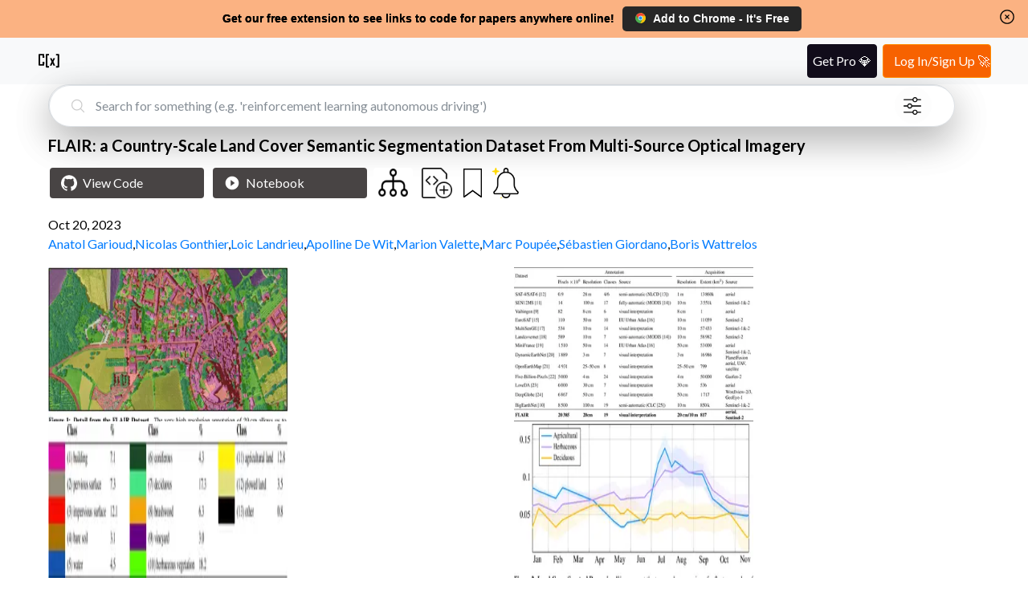

--- FILE ---
content_type: text/html; charset=utf-8
request_url: https://www.catalyzex.com/paper/flair-a-country-scale-land-cover-semantic
body_size: 12078
content:
<!DOCTYPE html><html lang="en"><head><meta charSet="utf-8"/><style>
            html, body, button {
              font-family: '__Lato_06d0dd', '__Lato_Fallback_06d0dd', Helvetica Neue, Helvetica, Arial, sans-serif !important;
            }
        </style><link rel="canonical" href="https://www.catalyzex.com/paper/flair-a-country-scale-land-cover-semantic"/><style>
            html, body, button {
              font-family: '__Lato_06d0dd', '__Lato_Fallback_06d0dd', Helvetica Neue, Helvetica, Arial, sans-serif !important;
            }
        </style><meta name="viewport" content="width=device-width, initial-scale=1.0, shrink-to-fit=no"/><title>FLAIR: a Country-Scale Land Cover Semantic Segmentation Dataset From Multi-Source Optical Imagery</title><meta name="description" content="FLAIR: a Country-Scale Land Cover Semantic Segmentation Dataset From Multi-Source Optical Imagery: Paper and Code. We introduce the French Land cover from Aerospace ImageRy (FLAIR), an extensive dataset from the French National Institute of Geographical and Forest Information (IGN) that provides a unique and rich resource for large-scale geospatial analysis. FLAIR contains high-resolution aerial imagery with a ground sample distance of 20 cm and over 20 billion individually labeled pixels for precise land-cover classification. The dataset also integrates temporal and spectral data from optical satellite time series. FLAIR thus combines data with varying spatial, spectral, and temporal resolutions across over 817 km2 of acquisitions representing the full landscape diversity of France. This diversity makes FLAIR a valuable resource for the development and evaluation of novel methods for large-scale land-cover semantic segmentation and raises significant challenges in terms of computer vision, data fusion, and geospatial analysis. We also provide powerful uni- and multi-sensor baseline models that can be employed to assess algorithm&#x27;s performance and for downstream applications. Through its extent and the quality of its annotation, FLAIR aims to spur improvements in monitoring and understanding key anthropogenic development indicators such as urban growth, deforestation, and soil artificialization. Dataset and codes can be accessed at https://ignf.github.io/FLAIR/"/><meta property="og:title" content="FLAIR: a Country-Scale Land Cover Semantic Segmentation Dataset From Multi-Source Optical Imagery"/><meta property="og:description" content="FLAIR: a Country-Scale Land Cover Semantic Segmentation Dataset From Multi-Source Optical Imagery: Paper and Code. We introduce the French Land cover from Aerospace ImageRy (FLAIR), an extensive dataset from the French National Institute of Geographical and Forest Information (IGN) that provides a unique and rich resource for large-scale geospatial analysis. FLAIR contains high-resolution aerial imagery with a ground sample distance of 20 cm and over 20 billion individually labeled pixels for precise land-cover classification. The dataset also integrates temporal and spectral data from optical satellite time series. FLAIR thus combines data with varying spatial, spectral, and temporal resolutions across over 817 km2 of acquisitions representing the full landscape diversity of France. This diversity makes FLAIR a valuable resource for the development and evaluation of novel methods for large-scale land-cover semantic segmentation and raises significant challenges in terms of computer vision, data fusion, and geospatial analysis. We also provide powerful uni- and multi-sensor baseline models that can be employed to assess algorithm&#x27;s performance and for downstream applications. Through its extent and the quality of its annotation, FLAIR aims to spur improvements in monitoring and understanding key anthropogenic development indicators such as urban growth, deforestation, and soil artificialization. Dataset and codes can be accessed at https://ignf.github.io/FLAIR/"/><meta name="twitter:title" content="FLAIR: a Country-Scale Land Cover Semantic Segmentation Dataset From Multi-Source Optical Imagery"/><meta name="twitter:description" content="FLAIR: a Country-Scale Land Cover Semantic Segmentation Dataset From Multi-Source Optical Imagery: Paper and Code. We introduce the French Land cover from Aerospace ImageRy (FLAIR), an extensive dataset from the French National Institute of Geographical and Forest Information (IGN) that provides a unique and rich resource for large-scale geospatial analysis. FLAIR contains high-resolution aerial imagery with a ground sample distance of 20 cm and over 20 billion individually labeled pixels for precise land-cover classification. The dataset also integrates temporal and spectral data from optical satellite time series. FLAIR thus combines data with varying spatial, spectral, and temporal resolutions across over 817 km2 of acquisitions representing the full landscape diversity of France. This diversity makes FLAIR a valuable resource for the development and evaluation of novel methods for large-scale land-cover semantic segmentation and raises significant challenges in terms of computer vision, data fusion, and geospatial analysis. We also provide powerful uni- and multi-sensor baseline models that can be employed to assess algorithm&#x27;s performance and for downstream applications. Through its extent and the quality of its annotation, FLAIR aims to spur improvements in monitoring and understanding key anthropogenic development indicators such as urban growth, deforestation, and soil artificialization. Dataset and codes can be accessed at https://ignf.github.io/FLAIR/"/><meta name="og:image" content="https://figures.semanticscholar.org/cf6c136b064c03739fa200133e4b72817bcb21ef/2-Figure1-1.png"/><meta name="og:image" content="https://figures.semanticscholar.org/cf6c136b064c03739fa200133e4b72817bcb21ef/3-Table1-1.png"/><meta name="og:image" content="https://figures.semanticscholar.org/cf6c136b064c03739fa200133e4b72817bcb21ef/3-Table2-1.png"/><meta name="og:image" content="https://figures.semanticscholar.org/cf6c136b064c03739fa200133e4b72817bcb21ef/4-Figure2-1.png"/><script type="application/ld+json">{"@context":"https://schema.org","@graph":[{"@type":"ScholarlyArticle","@id":"http://arxiv.org/abs/2310.13336","url":"https://www.catalyzex.com/paper/flair-a-country-scale-land-cover-semantic","name":"FLAIR: a Country-Scale Land Cover Semantic Segmentation Dataset From Multi-Source Optical Imagery","abstract":"We introduce the French Land cover from Aerospace ImageRy (FLAIR), an extensive dataset from the French National Institute of Geographical and Forest Information (IGN) that provides a unique and rich resource for large-scale geospatial analysis. FLAIR contains high-resolution aerial imagery with a ground sample distance of 20 cm and over 20 billion individually labeled pixels for precise land-cover classification. The dataset also integrates temporal and spectral data from optical satellite time series. FLAIR thus combines data with varying spatial, spectral, and temporal resolutions across over 817 km2 of acquisitions representing the full landscape diversity of France. This diversity makes FLAIR a valuable resource for the development and evaluation of novel methods for large-scale land-cover semantic segmentation and raises significant challenges in terms of computer vision, data fusion, and geospatial analysis. We also provide powerful uni- and multi-sensor baseline models that can be employed to assess algorithm's performance and for downstream applications. Through its extent and the quality of its annotation, FLAIR aims to spur improvements in monitoring and understanding key anthropogenic development indicators such as urban growth, deforestation, and soil artificialization. Dataset and codes can be accessed at https://ignf.github.io/FLAIR/","author":[{"@type":"Person","name":"Anatol Garioud","url":"https://www.catalyzex.com/author/Anatol Garioud"},{"@type":"Person","name":"Nicolas Gonthier","url":"https://www.catalyzex.com/author/Nicolas Gonthier"},{"@type":"Person","name":"Loic Landrieu","url":"https://www.catalyzex.com/author/Loic Landrieu"},{"@type":"Person","name":"Apolline De Wit","url":"https://www.catalyzex.com/author/Apolline De Wit"},{"@type":"Person","name":"Marion Valette","url":"https://www.catalyzex.com/author/Marion Valette"},{"@type":"Person","name":"Marc Poupée","url":"https://www.catalyzex.com/author/Marc Poupée"},{"@type":"Person","name":"Sébastien Giordano","url":"https://www.catalyzex.com/author/Sébastien Giordano"},{"@type":"Person","name":"Boris Wattrelos","url":"https://www.catalyzex.com/author/Boris Wattrelos"}],"image":"https://figures.semanticscholar.org/cf6c136b064c03739fa200133e4b72817bcb21ef/2-Figure1-1.png","sameAs":"http://arxiv.org/abs/2310.13336"}]}</script><link rel="preload" as="image" imageSrcSet="/_next/image?url=%2F_next%2Fstatic%2Fmedia%2Ffilter.cf288982.png&amp;w=640&amp;q=75 1x, /_next/image?url=%2F_next%2Fstatic%2Fmedia%2Ffilter.cf288982.png&amp;w=1080&amp;q=75 2x" fetchpriority="high"/><link rel="preload" as="image" imageSrcSet="/_next/image?url=https%3A%2F%2Ffigures.semanticscholar.org%2Fcf6c136b064c03739fa200133e4b72817bcb21ef%2F2-Figure1-1.png&amp;w=384&amp;q=75 1x, /_next/image?url=https%3A%2F%2Ffigures.semanticscholar.org%2Fcf6c136b064c03739fa200133e4b72817bcb21ef%2F2-Figure1-1.png&amp;w=640&amp;q=75 2x" fetchpriority="high"/><link rel="preload" as="image" imageSrcSet="/_next/image?url=https%3A%2F%2Ffigures.semanticscholar.org%2Fcf6c136b064c03739fa200133e4b72817bcb21ef%2F3-Table1-1.png&amp;w=384&amp;q=75 1x, /_next/image?url=https%3A%2F%2Ffigures.semanticscholar.org%2Fcf6c136b064c03739fa200133e4b72817bcb21ef%2F3-Table1-1.png&amp;w=640&amp;q=75 2x" fetchpriority="high"/><link rel="preload" as="image" imageSrcSet="/_next/image?url=https%3A%2F%2Ffigures.semanticscholar.org%2Fcf6c136b064c03739fa200133e4b72817bcb21ef%2F3-Table2-1.png&amp;w=384&amp;q=75 1x, /_next/image?url=https%3A%2F%2Ffigures.semanticscholar.org%2Fcf6c136b064c03739fa200133e4b72817bcb21ef%2F3-Table2-1.png&amp;w=640&amp;q=75 2x" fetchpriority="high"/><link rel="preload" as="image" imageSrcSet="/_next/image?url=https%3A%2F%2Ffigures.semanticscholar.org%2Fcf6c136b064c03739fa200133e4b72817bcb21ef%2F4-Figure2-1.png&amp;w=384&amp;q=75 1x, /_next/image?url=https%3A%2F%2Ffigures.semanticscholar.org%2Fcf6c136b064c03739fa200133e4b72817bcb21ef%2F4-Figure2-1.png&amp;w=640&amp;q=75 2x" fetchpriority="high"/><meta name="next-head-count" content="21"/><meta charSet="utf-8"/><meta http-equiv="X-UA-Compatible" content="IE=edge"/><meta name="p:domain_verify" content="7a8c54ff8920a71e909037ac35612f4e"/><meta name="author" content="CatalyzeX"/><meta property="og:type" content="website"/><meta property="og:site_name" content="CatalyzeX"/><meta property="og:url" content="https://www.catalyzex.com/"/><meta property="fb:app_id" content="658945670928778"/><meta property="fb:admins" content="515006233"/><meta name="twitter:card" content="summary_large_image"/><meta name="twitter:domain" content="www.catalyzex.com"/><meta name="twitter:site" content="@catalyzex"/><meta name="twitter:creator" content="@catalyzex"/><script data-partytown-config="true" type="244c27780d05414b38eb3dd9-text/javascript">
          partytown = {
            lib: "/_next/static/~partytown/",
            forward: [
              "gtag",
              "mixpanel.track",
              "mixpanel.track_pageview",
              "mixpanel.identify", 
              "mixpanel.people.set", 
              "mixpanel.reset", 
              "mixpanel.get_distinct_id",
              "mixpanel.set_config",
              "manuallySyncMixpanelId"
            ]           
          };
        </script><link rel="preload" href="/_next/static/media/155cae559bbd1a77-s.p.woff2" as="font" type="font/woff2" crossorigin="anonymous" data-next-font="size-adjust"/><link rel="preload" href="/_next/static/media/4de1fea1a954a5b6-s.p.woff2" as="font" type="font/woff2" crossorigin="anonymous" data-next-font="size-adjust"/><link rel="preload" href="/_next/static/media/6d664cce900333ee-s.p.woff2" as="font" type="font/woff2" crossorigin="anonymous" data-next-font="size-adjust"/><link rel="preload" href="/_next/static/css/ec5a83c34cf9a081.css" as="style"/><link rel="stylesheet" href="/_next/static/css/ec5a83c34cf9a081.css" data-n-g=""/><link rel="preload" href="/_next/static/css/e5955d2f6b9bb015.css" as="style"/><link rel="stylesheet" href="/_next/static/css/e5955d2f6b9bb015.css" data-n-p=""/><noscript data-n-css=""></noscript><script defer="" nomodule="" src="/_next/static/chunks/polyfills-78c92fac7aa8fdd8.js" type="244c27780d05414b38eb3dd9-text/javascript"></script><script data-partytown="" type="244c27780d05414b38eb3dd9-text/javascript">!(function(w,p,f,c){if(!window.crossOriginIsolated && !navigator.serviceWorker) return;c=w[p]=w[p]||{};c[f]=(c[f]||[])})(window,'partytown','forward');/* Partytown 0.10.2 - MIT builder.io */
const t={preserveBehavior:!1},e=e=>{if("string"==typeof e)return[e,t];const[n,r=t]=e;return[n,{...t,...r}]},n=Object.freeze((t=>{const e=new Set;let n=[];do{Object.getOwnPropertyNames(n).forEach((t=>{"function"==typeof n[t]&&e.add(t)}))}while((n=Object.getPrototypeOf(n))!==Object.prototype);return Array.from(e)})());!function(t,r,o,i,a,s,c,d,l,p,u=t,f){function h(){f||(f=1,"/"==(c=(s.lib||"/~partytown/")+(s.debug?"debug/":""))[0]&&(l=r.querySelectorAll('script[type="text/partytown"]'),i!=t?i.dispatchEvent(new CustomEvent("pt1",{detail:t})):(d=setTimeout(v,1e4),r.addEventListener("pt0",w),a?y(1):o.serviceWorker?o.serviceWorker.register(c+(s.swPath||"partytown-sw.js"),{scope:c}).then((function(t){t.active?y():t.installing&&t.installing.addEventListener("statechange",(function(t){"activated"==t.target.state&&y()}))}),console.error):v())))}function y(e){p=r.createElement(e?"script":"iframe"),t._pttab=Date.now(),e||(p.style.display="block",p.style.width="0",p.style.height="0",p.style.border="0",p.style.visibility="hidden",p.setAttribute("aria-hidden",!0)),p.src=c+"partytown-"+(e?"atomics.js?v=0.10.2":"sandbox-sw.html?"+t._pttab),r.querySelector(s.sandboxParent||"body").appendChild(p)}function v(n,o){for(w(),i==t&&(s.forward||[]).map((function(n){const[r]=e(n);delete t[r.split(".")[0]]})),n=0;n<l.length;n++)(o=r.createElement("script")).innerHTML=l[n].innerHTML,o.nonce=s.nonce,r.head.appendChild(o);p&&p.parentNode.removeChild(p)}function w(){clearTimeout(d)}s=t.partytown||{},i==t&&(s.forward||[]).map((function(r){const[o,{preserveBehavior:i}]=e(r);u=t,o.split(".").map((function(e,r,o){var a;u=u[o[r]]=r+1<o.length?u[o[r]]||(a=o[r+1],n.includes(a)?[]:{}):(()=>{let e=null;if(i){const{methodOrProperty:n,thisObject:r}=((t,e)=>{let n=t;for(let t=0;t<e.length-1;t+=1)n=n[e[t]];return{thisObject:n,methodOrProperty:e.length>0?n[e[e.length-1]]:void 0}})(t,o);"function"==typeof n&&(e=(...t)=>n.apply(r,...t))}return function(){let n;return e&&(n=e(arguments)),(t._ptf=t._ptf||[]).push(o,arguments),n}})()}))})),"complete"==r.readyState?h():(t.addEventListener("DOMContentLoaded",h),t.addEventListener("load",h))}(window,document,navigator,top,window.crossOriginIsolated);</script><script src="https://www.googletagmanager.com/gtag/js?id=G-BD14FTHPNC" type="text/partytown" data-nscript="worker"></script><script src="/_next/static/chunks/webpack-f9bc4646db70d83f.js" defer="" type="244c27780d05414b38eb3dd9-text/javascript"></script><script src="/_next/static/chunks/main-819661c54c38eafc.js" defer="" type="244c27780d05414b38eb3dd9-text/javascript"></script><script src="/_next/static/chunks/pages/_app-d4d6be759d9617e3.js" defer="" type="244c27780d05414b38eb3dd9-text/javascript"></script><script src="/_next/static/chunks/117-cbf0dd2a93fca997.js" defer="" type="244c27780d05414b38eb3dd9-text/javascript"></script><script src="/_next/static/chunks/602-80e933e094e77991.js" defer="" type="244c27780d05414b38eb3dd9-text/javascript"></script><script src="/_next/static/chunks/947-ca6cb45655821eab.js" defer="" type="244c27780d05414b38eb3dd9-text/javascript"></script><script src="/_next/static/chunks/403-8b84e5049c16d49f.js" defer="" type="244c27780d05414b38eb3dd9-text/javascript"></script><script src="/_next/static/chunks/460-d4da110cd77cf2e4.js" defer="" type="244c27780d05414b38eb3dd9-text/javascript"></script><script src="/_next/static/chunks/pages/paper/%5Bid%5D-5d8a849f5c76091f.js" defer="" type="244c27780d05414b38eb3dd9-text/javascript"></script><script src="/_next/static/VECQdzYotBh6GREMiMwCW/_buildManifest.js" defer="" type="244c27780d05414b38eb3dd9-text/javascript"></script><script src="/_next/static/VECQdzYotBh6GREMiMwCW/_ssgManifest.js" defer="" type="244c27780d05414b38eb3dd9-text/javascript"></script><style data-href="https://fonts.googleapis.com/css2?family=Lato:wght@300;400;700&display=swap">@font-face{font-family:'Lato';font-style:normal;font-weight:300;font-display:swap;src:url(https://fonts.gstatic.com/l/font?kit=S6u9w4BMUTPHh7USeww&skey=91f32e07d083dd3a&v=v25) format('woff')}@font-face{font-family:'Lato';font-style:normal;font-weight:400;font-display:swap;src:url(https://fonts.gstatic.com/l/font?kit=S6uyw4BMUTPHvxo&skey=2d58b92a99e1c086&v=v25) format('woff')}@font-face{font-family:'Lato';font-style:normal;font-weight:700;font-display:swap;src:url(https://fonts.gstatic.com/l/font?kit=S6u9w4BMUTPHh6UVeww&skey=3480a19627739c0d&v=v25) format('woff')}@font-face{font-family:'Lato';font-style:normal;font-weight:300;font-display:swap;src:url(https://fonts.gstatic.com/s/lato/v25/S6u9w4BMUTPHh7USSwaPGQ3q5d0N7w.woff2) format('woff2');unicode-range:U+0100-02BA,U+02BD-02C5,U+02C7-02CC,U+02CE-02D7,U+02DD-02FF,U+0304,U+0308,U+0329,U+1D00-1DBF,U+1E00-1E9F,U+1EF2-1EFF,U+2020,U+20A0-20AB,U+20AD-20C0,U+2113,U+2C60-2C7F,U+A720-A7FF}@font-face{font-family:'Lato';font-style:normal;font-weight:300;font-display:swap;src:url(https://fonts.gstatic.com/s/lato/v25/S6u9w4BMUTPHh7USSwiPGQ3q5d0.woff2) format('woff2');unicode-range:U+0000-00FF,U+0131,U+0152-0153,U+02BB-02BC,U+02C6,U+02DA,U+02DC,U+0304,U+0308,U+0329,U+2000-206F,U+20AC,U+2122,U+2191,U+2193,U+2212,U+2215,U+FEFF,U+FFFD}@font-face{font-family:'Lato';font-style:normal;font-weight:400;font-display:swap;src:url(https://fonts.gstatic.com/s/lato/v25/S6uyw4BMUTPHjxAwXiWtFCfQ7A.woff2) format('woff2');unicode-range:U+0100-02BA,U+02BD-02C5,U+02C7-02CC,U+02CE-02D7,U+02DD-02FF,U+0304,U+0308,U+0329,U+1D00-1DBF,U+1E00-1E9F,U+1EF2-1EFF,U+2020,U+20A0-20AB,U+20AD-20C0,U+2113,U+2C60-2C7F,U+A720-A7FF}@font-face{font-family:'Lato';font-style:normal;font-weight:400;font-display:swap;src:url(https://fonts.gstatic.com/s/lato/v25/S6uyw4BMUTPHjx4wXiWtFCc.woff2) format('woff2');unicode-range:U+0000-00FF,U+0131,U+0152-0153,U+02BB-02BC,U+02C6,U+02DA,U+02DC,U+0304,U+0308,U+0329,U+2000-206F,U+20AC,U+2122,U+2191,U+2193,U+2212,U+2215,U+FEFF,U+FFFD}@font-face{font-family:'Lato';font-style:normal;font-weight:700;font-display:swap;src:url(https://fonts.gstatic.com/s/lato/v25/S6u9w4BMUTPHh6UVSwaPGQ3q5d0N7w.woff2) format('woff2');unicode-range:U+0100-02BA,U+02BD-02C5,U+02C7-02CC,U+02CE-02D7,U+02DD-02FF,U+0304,U+0308,U+0329,U+1D00-1DBF,U+1E00-1E9F,U+1EF2-1EFF,U+2020,U+20A0-20AB,U+20AD-20C0,U+2113,U+2C60-2C7F,U+A720-A7FF}@font-face{font-family:'Lato';font-style:normal;font-weight:700;font-display:swap;src:url(https://fonts.gstatic.com/s/lato/v25/S6u9w4BMUTPHh6UVSwiPGQ3q5d0.woff2) format('woff2');unicode-range:U+0000-00FF,U+0131,U+0152-0153,U+02BB-02BC,U+02C6,U+02DA,U+02DC,U+0304,U+0308,U+0329,U+2000-206F,U+20AC,U+2122,U+2191,U+2193,U+2212,U+2215,U+FEFF,U+FFFD}</style></head><body><div id="__next"><script id="google-analytics" type="text/partytown">
            window.dataLayer = window.dataLayer || [];
            window.gtag = function gtag(){window.dataLayer.push(arguments);}
            gtag('js', new Date());
            gtag('config', 'G-BD14FTHPNC', {
              page_path: window.location.pathname,
            });
        </script><script type="text/partytown">
          const MIXPANEL_CUSTOM_LIB_URL = 'https://www.catalyzex.com/mp-cdn/libs/mixpanel-2-latest.min.js';

          (function(f,b){if(!b.__SV){var e,g,i,h;window.mixpanel=b;b._i=[];b.init=function(e,f,c){function g(a,d){var b=d.split(".");2==b.length&&(a=a[b[0]],d=b[1]);a[d]=function(){a.push([d].concat(Array.prototype.slice.call(arguments,0)))}}var a=b;"undefined"!==typeof c?a=b[c]=[]:c="mixpanel";a.people=a.people||[];a.toString=function(a){var d="mixpanel";"mixpanel"!==c&&(d+="."+c);a||(d+=" (stub)");return d};a.people.toString=function(){return a.toString(1)+".people (stub)"};i="disable time_event track track_pageview track_links track_forms track_with_groups add_group set_group remove_group register register_once alias unregister identify name_tag set_config reset opt_in_tracking opt_out_tracking has_opted_in_tracking has_opted_out_tracking clear_opt_in_out_tracking start_batch_senders people.set people.set_once people.unset people.increment people.append people.union people.track_charge people.clear_charges people.delete_user people.remove".split(" ");
          for(h=0;h<i.length;h++)g(a,i[h]);var j="set set_once union unset remove delete".split(" ");a.get_group=function(){function b(c){d[c]=function(){call2_args=arguments;call2=[c].concat(Array.prototype.slice.call(call2_args,0));a.push([e,call2])}}for(var d={},e=["get_group"].concat(Array.prototype.slice.call(arguments,0)),c=0;c<j.length;c++)b(j[c]);return d};b._i.push([e,f,c])};b.__SV=1.2;e=f.createElement("script");e.type="text/javascript";e.async=!0;e.src="undefined"!==typeof MIXPANEL_CUSTOM_LIB_URL?
          MIXPANEL_CUSTOM_LIB_URL:"file:"===f.location.protocol&&"//catalyzex.com/mp-cdn/libs/mixpanel-2-latest.min.js".match(/^\/\//)?"https://www.catalyzex.com/mp-cdn/libs/mixpanel-2-latest.min.js":"//catalyzex.com/mp-cdn/libs/mixpanel-2-latest.min.js";g=f.getElementsByTagName("script")[0];g.parentNode.insertBefore(e,g)}})(document,window.mixpanel||[]);
          
          mixpanel.init("851392464b60e8cc1948a193642f793b", {
            api_host: "https://www.catalyzex.com/mp",
          })

          manuallySyncMixpanelId = function(currentMixpanelId) {
            const inMemoryProps = mixpanel?.persistence?.props
            if (inMemoryProps) {
              inMemoryProps['distinct_id'] = currentMixpanelId
              inMemoryProps['$device_id'] = currentMixpanelId
              delete inMemoryProps['$user_id']
            }
          }
        </script><div class="Layout_layout-container__GqQwY"><div><div data-testid="banner-main-container" id="Banner_banner-main-container__DgEOW" class="cx-banner"><span class="Banner_content__a4ws8 Banner_default-content___HRmT">Get our free extension to see links to code for papers anywhere online!</span><span class="Banner_content__a4ws8 Banner_small-content__iQlll">Free add-on: code for papers everywhere!</span><span class="Banner_content__a4ws8 Banner_extra-small-content__qkq9E">Free add-on: See code for papers anywhere!</span><div class="Banner_banner-button-section__kX1fj"><a class="Banner_banner-social-button__b3sZ7 Banner_browser-button__6CbLf" href="https://chrome.google.com/webstore/detail/%F0%9F%92%BB-catalyzex-link-all-aim/aikkeehnlfpamidigaffhfmgbkdeheil" rel="noreferrer" target="_blank"><p><img src="/static/images/google-chrome.svg" alt="Chrome logo"/>Add to <!-- -->Chrome<!-- --> - It&#x27;s Free</p></a></div><div id="Banner_banner-close-button__68_52" class="banner-close-button" data-testid="banner-close-icon" role="button" tabindex="0" aria-label="Home"><svg xmlns="http://www.w3.org/2000/svg" fill="none" viewBox="0 0 24 24" stroke-width="1.5" stroke="currentColor" aria-hidden="true" data-slot="icon" height="22" width="22" color="black"><path stroke-linecap="round" stroke-linejoin="round" d="m9.75 9.75 4.5 4.5m0-4.5-4.5 4.5M21 12a9 9 0 1 1-18 0 9 9 0 0 1 18 0Z"></path></svg></div></div></div><section data-hydration-on-demand="true"></section><div data-testid="header-main-container" class="Header_navbar__bVRQt"><nav><div><a class="Header_navbar-brand__9oFe_" href="/"><svg version="1.0" xmlns="http://www.w3.org/2000/svg" width="466.000000pt" height="466.000000pt" viewBox="0 0 466.000000 466.000000" preserveAspectRatio="xMidYMid meet" data-testid="catalyzex-header-icon"><title>CatalyzeX Icon</title><g transform="translate(0.000000,466.000000) scale(0.100000,-0.100000)" fill="#000000" stroke="none"><path d="M405 3686 c-42 -18 -83 -69 -92 -114 -4 -20 -8 -482 -8 -1027 l0 -990 25 -44 c16 -28 39 -52 65 -65 38 -20 57 -21 433 -24 444 -3 487 1 538 52 18 18 37 50 43 71 7 25 11 154 11 343 l0 302 -165 0 -165 0 0 -240 0 -240 -225 0 -225 0 0 855 0 855 225 0 225 0 0 -225 0 -225 166 0 165 0 -3 308 c-3 289 -4 309 -24 342 -11 19 -38 45 -60 57 -39 23 -42 23 -469 22 -335 0 -437 -3 -460 -13z"></path><path d="M1795 3686 c-16 -7 -38 -23 -48 -34 -47 -52 -46 -27 -47 -1262 0 -808 3 -1177 11 -1205 14 -50 63 -102 109 -115 19 -5 142 -10 273 -10 l238 0 -3 148 -3 147 -125 2 c-69 0 -135 1 -147 2 l-23 1 0 1025 0 1025 150 0 150 0 0 145 0 145 -252 0 c-188 -1 -261 -4 -283 -14z"></path><path d="M3690 3555 l0 -145 155 0 155 0 0 -1025 0 -1025 -27 0 c-16 -1 -84 -2 -153 -3 l-125 -2 -3 -148 -3 -148 258 3 c296 3 309 7 351 88 l22 45 -2 1202 c-3 1196 -3 1202 -24 1229 -11 15 -33 37 -48 48 -26 20 -43 21 -292 24 l-264 3 0 -146z"></path><path d="M2520 2883 c0 -5 70 -164 156 -356 l157 -347 -177 -374 c-97 -205 -176 -376 -176 -380 0 -3 77 -5 171 -4 l172 3 90 228 c49 125 93 227 97 227 4 0 47 -103 95 -230 l87 -230 174 0 c96 0 174 2 174 3 0 2 -79 172 -175 377 -96 206 -175 378 -175 382 0 8 303 678 317 701 2 4 -70 7 -161 7 l-164 0 -83 -210 c-45 -115 -85 -210 -89 -210 -4 0 -43 95 -86 210 l-79 210 -162 0 c-90 0 -163 -3 -163 -7z"></path></g></svg></a></div></nav></div><div class="Paper_paper-page-main-container__xD_sI"><div class="Searchbar_search-bar-container__xIN4L rounded-border Paper_searchbar-component__BndAS" id="searchbar-component"><form class="Searchbar_search-bar-container__xIN4L" data-testid="search-bar-form"><div><svg xmlns="http://www.w3.org/2000/svg" fill="none" viewBox="0 0 24 24" stroke-width="1.5" stroke="currentColor" aria-hidden="true" data-slot="icon" height="22"><title>Search Icon</title><path stroke-linecap="round" stroke-linejoin="round" d="m21 21-5.197-5.197m0 0A7.5 7.5 0 1 0 5.196 5.196a7.5 7.5 0 0 0 10.607 10.607Z"></path></svg><input class="form-control Searchbar_search-field__L9Oaa" type="text" id="search-field" name="search" required="" autoComplete="off" placeholder="Search for something (e.g. &#x27;reinforcement learning autonomous driving&#x27;)" value=""/><button class="Searchbar_filter-icon-container__qAKJN" type="button" title="search by advanced filters like language/framework, computational requirement, dataset, use case, hardware, etc."><div class="Searchbar_pulse1__6sv_E"></div><img alt="Alert button" fetchpriority="high" width="512" height="512" decoding="async" data-nimg="1" class="Searchbar_filter-icon__0rBbt" style="color:transparent" srcSet="/_next/image?url=%2F_next%2Fstatic%2Fmedia%2Ffilter.cf288982.png&amp;w=640&amp;q=75 1x, /_next/image?url=%2F_next%2Fstatic%2Fmedia%2Ffilter.cf288982.png&amp;w=1080&amp;q=75 2x" src="/_next/image?url=%2F_next%2Fstatic%2Fmedia%2Ffilter.cf288982.png&amp;w=1080&amp;q=75"/></button></div></form></div><section data-hydration-on-demand="true"></section><section class="Content_paper-details-container__qymfN" data-testid="paper-details-container"><h1 class="Content_paper-heading__qy6Im"><span class="descriptor" style="display:none">Title:</span><strong>FLAIR: a Country-Scale Land Cover Semantic Segmentation Dataset From Multi-Source Optical Imagery</strong></h1><h3 class="descriptor" style="display:none">Paper and Code</h3><div class="Content_buttons-container__ffCQ3"><button type="button" class="Content_btn__GLybq Content_view-button__nAGMY Content_view-code-btn__GSpHg Content_buttons-spacing__H5DmE" data-testid="view-code-button"><svg role="img" height="20" width="20" viewBox="0 0 24 24" xmlns="http://www.w3.org/2000/svg" fill="#fff"><title>Github Icon</title><path d="M12 .297c-6.63 0-12 5.373-12 12 0 5.303 3.438 9.8 8.205 11.385.6.113.82-.258.82-.577 0-.285-.01-1.04-.015-2.04-3.338.724-4.042-1.61-4.042-1.61C4.422 18.07 3.633 17.7 3.633 17.7c-1.087-.744.084-.729.084-.729 1.205.084 1.838 1.236 1.838 1.236 1.07 1.835 2.809 1.305 3.495.998.108-.776.417-1.305.76-1.605-2.665-.3-5.466-1.332-5.466-5.93 0-1.31.465-2.38 1.235-3.22-.135-.303-.54-1.523.105-3.176 0 0 1.005-.322 3.3 1.23.96-.267 1.98-.399 3-.405 1.02.006 2.04.138 3 .405 2.28-1.552 3.285-1.23 3.285-1.23.645 1.653.24 2.873.12 3.176.765.84 1.23 1.91 1.23 3.22 0 4.61-2.805 5.625-5.475 5.92.42.36.81 1.096.81 2.22 0 1.606-.015 2.896-.015 3.286 0 .315.21.69.825.57C20.565 22.092 24 17.592 24 12.297c0-6.627-5.373-12-12-12"></path></svg>View Code</button><button type="button" class="Content_btn__GLybq Content_view-button__nAGMY Content_view-code-btn__GSpHg Content_buttons-spacing__H5DmE"><svg fill="#fff" height="20" viewBox="0 0 48 48" width="20" xmlns="http://www.w3.org/2000/svg"><title>Play Icon</title><path d="M0 0h48v48H0z" fill="none"></path><path d="M24 4C12.95 4 4 12.95 4 24s8.95 20 20 20 20-8.95 20-20S35.05 4 24 4zm-4 29V15l12 9-12 9z"></path></svg>Notebook</button><div></div><button type="button" class="Content_buttons-spacing__H5DmE Content_related-code-btn__rEITC" data-testid="related-code-button"><span class="descriptor" style="display:none">Code for Similar Papers:</span><img alt="Code for Similar Papers" title="View code for similar papers" loading="lazy" width="37" height="35" decoding="async" data-nimg="1" style="color:transparent" srcSet="/_next/image?url=%2F_next%2Fstatic%2Fmedia%2Frelated_icon_transparent.98f57b13.png&amp;w=48&amp;q=75 1x, /_next/image?url=%2F_next%2Fstatic%2Fmedia%2Frelated_icon_transparent.98f57b13.png&amp;w=96&amp;q=75 2x" src="/_next/image?url=%2F_next%2Fstatic%2Fmedia%2Frelated_icon_transparent.98f57b13.png&amp;w=96&amp;q=75"/></button><div class="Content_buttons-spacing__H5DmE"><a class="Content_add-code-button__egwZB" target="_blank" href="/add_code?title=FLAIR: a Country-Scale Land Cover Semantic Segmentation Dataset From Multi-Source Optical Imagery&amp;paper_url=http://arxiv.org/abs/2310.13336" rel="nofollow"><img alt="Add code" title="Contribute your code for this paper to the community" loading="lazy" width="38" height="38" decoding="async" data-nimg="1" style="color:transparent" srcSet="/_next/image?url=%2F_next%2Fstatic%2Fmedia%2Faddcode_white.6afb879f.png&amp;w=48&amp;q=75 1x, /_next/image?url=%2F_next%2Fstatic%2Fmedia%2Faddcode_white.6afb879f.png&amp;w=96&amp;q=75 2x" src="/_next/image?url=%2F_next%2Fstatic%2Fmedia%2Faddcode_white.6afb879f.png&amp;w=96&amp;q=75"/></a></div><div class="wrapper Content_buttons-spacing__H5DmE Content_bookmark-paper-icon__zBxHU BookmarkButton_bookmark-wrapper__xJaOg"><button title="Bookmark this paper"><img alt="Bookmark button" id="bookmark-btn" loading="lazy" width="388" height="512" decoding="async" data-nimg="1" class="BookmarkButton_bookmark-btn-image__gkInJ" style="color:transparent" srcSet="/_next/image?url=%2F_next%2Fstatic%2Fmedia%2Fbookmark_outline.3a3e1c2c.png&amp;w=640&amp;q=75 1x, /_next/image?url=%2F_next%2Fstatic%2Fmedia%2Fbookmark_outline.3a3e1c2c.png&amp;w=828&amp;q=75 2x" src="/_next/image?url=%2F_next%2Fstatic%2Fmedia%2Fbookmark_outline.3a3e1c2c.png&amp;w=828&amp;q=75"/></button></div><div class="wrapper Content_alert-btn-wrapper__Jg1NL Content_buttons-spacing__H5DmE"><button class="AlertButton_alert-btn__pC8cK" title="Get alerts when new code is available for this paper"><img alt="Alert button" id="alert_btn" loading="lazy" width="512" height="512" decoding="async" data-nimg="1" class="alert-btn-image " style="color:transparent" srcSet="/_next/image?url=%2F_next%2Fstatic%2Fmedia%2Falert_light_mode_icon.b8fca154.png&amp;w=640&amp;q=75 1x, /_next/image?url=%2F_next%2Fstatic%2Fmedia%2Falert_light_mode_icon.b8fca154.png&amp;w=1080&amp;q=75 2x" src="/_next/image?url=%2F_next%2Fstatic%2Fmedia%2Falert_light_mode_icon.b8fca154.png&amp;w=1080&amp;q=75"/></button><svg xmlns="http://www.w3.org/2000/svg" viewBox="0 0 106 34" style="margin-left:9px"><g class="sparkles"><path style="animation:sparkle 2s 0s infinite ease-in-out" d="M15.5740361 -10.33344622s1.1875777-6.20179466 2.24320232 0c0 0 5.9378885 1.05562462 0 2.11124925 0 0-1.05562463 6.33374774-2.24320233 0-3.5627331-.6597654-3.29882695-1.31953078 0-2.11124925z"></path><path style="animation:sparkle 1.5s 0.9s infinite ease-in-out" d="M33.5173993 75.97263826s1.03464615-5.40315215 1.95433162 0c0 0 5.17323078.91968547 0 1.83937095 0 0-.91968547 5.51811283-1.95433162 0-3.10393847-.57480342-2.8740171-1.14960684 0-1.83937095z"></path><path style="animation:sparkle 1.7s 0.4s infinite ease-in-out" d="M69.03038108 1.71240809s.73779281-3.852918 1.39360864 0c0 0 3.68896404.65581583 0 1.31163166 0 0-.65581583 3.93489497-1.39360864 0-2.21337842-.4098849-2.04942447-.81976979 0-1.31163166z"></path></g></svg></div></div><span class="Content_paper-date__1cxKe">Oct 20, 2023<br/></span><div class="AuthorLinks_authors-container__fAwXT"><span class="descriptor" style="display:none">Authors:</span><span><a data-testid="paper-result-author" href="/author/Anatol%20Garioud">Anatol Garioud</a>, </span><span><a data-testid="paper-result-author" href="/author/Nicolas%20Gonthier">Nicolas Gonthier</a>, </span><span><a data-testid="paper-result-author" href="/author/Loic%20Landrieu">Loic Landrieu</a>, </span><span><a data-testid="paper-result-author" href="/author/Apolline%20De%20Wit">Apolline De Wit</a>, </span><span><a data-testid="paper-result-author" href="/author/Marion%20Valette">Marion Valette</a>, </span><span><a data-testid="paper-result-author" href="/author/Marc%20Poup%C3%A9e">Marc Poupée</a>, </span><span><a data-testid="paper-result-author" href="/author/S%C3%A9bastien%20Giordano">Sébastien Giordano</a>, </span><span><a data-testid="paper-result-author" href="/author/Boris%20Wattrelos">Boris Wattrelos</a></span></div><div class="Content_paper-detail-page-images-container__bCGCF"><div class="Content_images-container__J6aFG"><span class="descriptor" style="display:none">Figures and Tables:</span><div class="Content_paper-image__pubnn"><img data-testid="https://figures.semanticscholar.org/cf6c136b064c03739fa200133e4b72817bcb21ef/2-Figure1-1.png" alt="Figure 1 for FLAIR: a Country-Scale Land Cover Semantic Segmentation Dataset From Multi-Source Optical Imagery" fetchpriority="high" loading="eager" width="298" height="192" decoding="async" data-nimg="1" style="color:transparent" srcSet="/_next/image?url=https%3A%2F%2Ffigures.semanticscholar.org%2Fcf6c136b064c03739fa200133e4b72817bcb21ef%2F2-Figure1-1.png&amp;w=384&amp;q=75 1x, /_next/image?url=https%3A%2F%2Ffigures.semanticscholar.org%2Fcf6c136b064c03739fa200133e4b72817bcb21ef%2F2-Figure1-1.png&amp;w=640&amp;q=75 2x" src="/_next/image?url=https%3A%2F%2Ffigures.semanticscholar.org%2Fcf6c136b064c03739fa200133e4b72817bcb21ef%2F2-Figure1-1.png&amp;w=640&amp;q=75"/></div><div class="Content_paper-image__pubnn"><img data-testid="https://figures.semanticscholar.org/cf6c136b064c03739fa200133e4b72817bcb21ef/3-Table1-1.png" alt="Figure 2 for FLAIR: a Country-Scale Land Cover Semantic Segmentation Dataset From Multi-Source Optical Imagery" fetchpriority="high" loading="eager" width="298" height="192" decoding="async" data-nimg="1" style="color:transparent" srcSet="/_next/image?url=https%3A%2F%2Ffigures.semanticscholar.org%2Fcf6c136b064c03739fa200133e4b72817bcb21ef%2F3-Table1-1.png&amp;w=384&amp;q=75 1x, /_next/image?url=https%3A%2F%2Ffigures.semanticscholar.org%2Fcf6c136b064c03739fa200133e4b72817bcb21ef%2F3-Table1-1.png&amp;w=640&amp;q=75 2x" src="/_next/image?url=https%3A%2F%2Ffigures.semanticscholar.org%2Fcf6c136b064c03739fa200133e4b72817bcb21ef%2F3-Table1-1.png&amp;w=640&amp;q=75"/></div><div class="Content_paper-image__pubnn"><img data-testid="https://figures.semanticscholar.org/cf6c136b064c03739fa200133e4b72817bcb21ef/3-Table2-1.png" alt="Figure 3 for FLAIR: a Country-Scale Land Cover Semantic Segmentation Dataset From Multi-Source Optical Imagery" fetchpriority="high" loading="eager" width="298" height="192" decoding="async" data-nimg="1" style="color:transparent" srcSet="/_next/image?url=https%3A%2F%2Ffigures.semanticscholar.org%2Fcf6c136b064c03739fa200133e4b72817bcb21ef%2F3-Table2-1.png&amp;w=384&amp;q=75 1x, /_next/image?url=https%3A%2F%2Ffigures.semanticscholar.org%2Fcf6c136b064c03739fa200133e4b72817bcb21ef%2F3-Table2-1.png&amp;w=640&amp;q=75 2x" src="/_next/image?url=https%3A%2F%2Ffigures.semanticscholar.org%2Fcf6c136b064c03739fa200133e4b72817bcb21ef%2F3-Table2-1.png&amp;w=640&amp;q=75"/></div><div class="Content_paper-image__pubnn"><img data-testid="https://figures.semanticscholar.org/cf6c136b064c03739fa200133e4b72817bcb21ef/4-Figure2-1.png" alt="Figure 4 for FLAIR: a Country-Scale Land Cover Semantic Segmentation Dataset From Multi-Source Optical Imagery" fetchpriority="high" loading="eager" width="298" height="192" decoding="async" data-nimg="1" style="color:transparent" srcSet="/_next/image?url=https%3A%2F%2Ffigures.semanticscholar.org%2Fcf6c136b064c03739fa200133e4b72817bcb21ef%2F4-Figure2-1.png&amp;w=384&amp;q=75 1x, /_next/image?url=https%3A%2F%2Ffigures.semanticscholar.org%2Fcf6c136b064c03739fa200133e4b72817bcb21ef%2F4-Figure2-1.png&amp;w=640&amp;q=75 2x" src="/_next/image?url=https%3A%2F%2Ffigures.semanticscholar.org%2Fcf6c136b064c03739fa200133e4b72817bcb21ef%2F4-Figure2-1.png&amp;w=640&amp;q=75"/></div></div></div><p class="Content_share-text__kndSt">Share this with someone who&#x27;ll enjoy it: </p><div data-testid="social-icons-tray" class="SocialIconBar_social-icons-tray__hq8N8"><a href="https://twitter.com/intent/tweet?text=Currently%20reading%20%22FLAIR: a Country-Scale Land Cover Semantic Segmentation Dataset From Multi-Source Optical Imagery%22%20catalyzex.com/paper/flair-a-country-scale-land-cover-semantic%20via%20@CatalyzeX%0A%0AMore%20at:&amp;url=https://www.catalyzex.com&amp;related=CatalyzeX" target="_blank" rel="noreferrer"><svg role="img" viewBox="0 0 24 24" height="28" width="28" xmlns="http://www.w3.org/2000/svg" fill="#1DA1F2"><title>Twitter Icon</title><path d="M23.953 4.57a10 10 0 01-2.825.775 4.958 4.958 0 002.163-2.723c-.951.555-2.005.959-3.127 1.184a4.92 4.92 0 00-8.384 4.482C7.69 8.095 4.067 6.13 1.64 3.162a4.822 4.822 0 00-.666 2.475c0 1.71.87 3.213 2.188 4.096a4.904 4.904 0 01-2.228-.616v.06a4.923 4.923 0 003.946 4.827 4.996 4.996 0 01-2.212.085 4.936 4.936 0 004.604 3.417 9.867 9.867 0 01-6.102 2.105c-.39 0-.779-.023-1.17-.067a13.995 13.995 0 007.557 2.209c9.053 0 13.998-7.496 13.998-13.985 0-.21 0-.42-.015-.63A9.935 9.935 0 0024 4.59z"></path></svg></a><a href="https://www.facebook.com/dialog/share?app_id=704241106642044&amp;display=popup&amp;href=catalyzex.com/paper/flair-a-country-scale-land-cover-semantic&amp;redirect_uri=https%3A%2F%2Fcatalyzex.com&amp;quote=Currently%20reading%20%22FLAIR: a Country-Scale Land Cover Semantic Segmentation Dataset From Multi-Source Optical Imagery%22%20via%20CatalyzeX.com" target="_blank" rel="noreferrer"><svg role="img" viewBox="0 0 24 24" height="28" width="28" xmlns="http://www.w3.org/2000/svg" fill="#1DA1F2"><title>Facebook Icon</title><path d="M24 12.073c0-6.627-5.373-12-12-12s-12 5.373-12 12c0 5.99 4.388 10.954 10.125 11.854v-8.385H7.078v-3.47h3.047V9.43c0-3.007 1.792-4.669 4.533-4.669 1.312 0 2.686.235 2.686.235v2.953H15.83c-1.491 0-1.956.925-1.956 1.874v2.25h3.328l-.532 3.47h-2.796v8.385C19.612 23.027 24 18.062 24 12.073z"></path></svg></a><a href="https://www.linkedin.com/sharing/share-offsite/?url=catalyzex.com/paper/flair-a-country-scale-land-cover-semantic&amp;title=FLAIR: a Country-Scale Land Cover Semantic Segmentation Dataset From Multi-Source Optical Imagery" target="_blank" rel="noreferrer"><svg role="img" viewBox="0 0 24 24" height="28" width="28" aria-labelledby="Linkedin Icon" xmlns="http://www.w3.org/2000/svg" fill="#0e76a8"><title>Linkedin Icon</title><path d="M20.447 20.452h-3.554v-5.569c0-1.328-.027-3.037-1.852-3.037-1.853 0-2.136 1.445-2.136 2.939v5.667H9.351V9h3.414v1.561h.046c.477-.9 1.637-1.85 3.37-1.85 3.601 0 4.267 2.37 4.267 5.455v6.286zM5.337 7.433c-1.144 0-2.063-.926-2.063-2.065 0-1.138.92-2.063 2.063-2.063 1.14 0 2.064.925 2.064 2.063 0 1.139-.925 2.065-2.064 2.065zm1.782 13.019H3.555V9h3.564v11.452zM22.225 0H1.771C.792 0 0 .774 0 1.729v20.542C0 23.227.792 24 1.771 24h20.451C23.2 24 24 23.227 24 22.271V1.729C24 .774 23.2 0 22.222 0h.003z"></path></svg></a><a href="https://api.whatsapp.com/send?text=See this paper I&#x27;m reading: FLAIR: a Country-Scale Land Cover Semantic Segmentation Dataset From Multi-Source Optical Imagery - catalyzex.com/paper/flair-a-country-scale-land-cover-semantic %0D%0A__%0D%0Avia www.catalyzex.com - latest in machine learning" target="_blank" rel="noreferrer"><svg version="1.1" id="Layer_1" xmlns="http://www.w3.org/2000/svg" x="0px" y="0px" viewBox="0 0 512 512" height="28" width="28"><title>Whatsapp Icon</title><path fill="#EDEDED" d="M0,512l35.31-128C12.359,344.276,0,300.138,0,254.234C0,114.759,114.759,0,255.117,0 S512,114.759,512,254.234S395.476,512,255.117,512c-44.138,0-86.51-14.124-124.469-35.31L0,512z"></path><path fill="#55CD6C" d="M137.71,430.786l7.945,4.414c32.662,20.303,70.621,32.662,110.345,32.662 c115.641,0,211.862-96.221,211.862-213.628S371.641,44.138,255.117,44.138S44.138,137.71,44.138,254.234 c0,40.607,11.476,80.331,32.662,113.876l5.297,7.945l-20.303,74.152L137.71,430.786z"></path><path fill="#FEFEFE" d="M187.145,135.945l-16.772-0.883c-5.297,0-10.593,1.766-14.124,5.297 c-7.945,7.062-21.186,20.303-24.717,37.959c-6.179,26.483,3.531,58.262,26.483,90.041s67.09,82.979,144.772,105.048 c24.717,7.062,44.138,2.648,60.028-7.062c12.359-7.945,20.303-20.303,22.952-33.545l2.648-12.359 c0.883-3.531-0.883-7.945-4.414-9.71l-55.614-25.6c-3.531-1.766-7.945-0.883-10.593,2.648l-22.069,28.248 c-1.766,1.766-4.414,2.648-7.062,1.766c-15.007-5.297-65.324-26.483-92.69-79.448c-0.883-2.648-0.883-5.297,0.883-7.062 l21.186-23.834c1.766-2.648,2.648-6.179,1.766-8.828l-25.6-57.379C193.324,138.593,190.676,135.945,187.145,135.945"></path></svg></a><a title="Send via Messenger" href="https://www.facebook.com/dialog/send?app_id=704241106642044&amp;link=catalyzex.com/paper/flair-a-country-scale-land-cover-semantic&amp;redirect_uri=https%3A%2F%2Fcatalyzex.com" target="_blank" rel="noreferrer"><svg role="img" height="24" width="24" viewBox="0 0 24 24" xmlns="http://www.w3.org/2000/svg" fill="#0695FF"><title>Messenger Icon</title><path d="M.001 11.639C.001 4.949 5.241 0 12.001 0S24 4.95 24 11.639c0 6.689-5.24 11.638-12 11.638-1.21 0-2.38-.16-3.47-.46a.96.96 0 00-.64.05l-2.39 1.05a.96.96 0 01-1.35-.85l-.07-2.14a.97.97 0 00-.32-.68A11.39 11.389 0 01.002 11.64zm8.32-2.19l-3.52 5.6c-.35.53.32 1.139.82.75l3.79-2.87c.26-.2.6-.2.87 0l2.8 2.1c.84.63 2.04.4 2.6-.48l3.52-5.6c.35-.53-.32-1.13-.82-.75l-3.79 2.87c-.25.2-.6.2-.86 0l-2.8-2.1a1.8 1.8 0 00-2.61.48z"></path></svg></a><a title="Share via Email" href="mailto:?subject=See this paper I&#x27;m reading: FLAIR: a Country-Scale Land Cover Semantic Segmentation Dataset From Multi-Source Optical Imagery&amp;body=%22FLAIR: a Country-Scale Land Cover Semantic Segmentation Dataset From Multi-Source Optical Imagery%22 - catalyzex.com/paper/flair-a-country-scale-land-cover-semantic%0D%0A__%0D%0Avia www.catalyzex.com - latest in machine learning%0D%0A%0D%0A" target="_blank" rel="noreferrer"><svg xmlns="http://www.w3.org/2000/svg" viewBox="0 0 24 24" fill="#ff8c00" aria-hidden="true" data-slot="icon" height="30" width="30"><title>Email Icon</title><path d="M1.5 8.67v8.58a3 3 0 0 0 3 3h15a3 3 0 0 0 3-3V8.67l-8.928 5.493a3 3 0 0 1-3.144 0L1.5 8.67Z"></path><path d="M22.5 6.908V6.75a3 3 0 0 0-3-3h-15a3 3 0 0 0-3 3v.158l9.714 5.978a1.5 1.5 0 0 0 1.572 0L22.5 6.908Z"></path></svg></a></div><form class="Content_question-form__1V0R4"><input type="text" placeholder="Ask the author(s) a question! :)" name="question" id="ask-author-question-input" value=""/><div class="Content_question-button-wrapper__6Jzs1"><button data-testid="guest-ask-button" id="ask-author-ask-button" class="Content_question-submit__Uq7LU Content_guest-ask-button__VMrVe" type="submit" title="Ask any Qs from the author"><svg xmlns="http://www.w3.org/2000/svg" viewBox="0 0 24 24" fill="currentColor" aria-hidden="true" data-slot="icon" height="20" width="20" style="margin-left:-2px;margin-bottom:-4.7px"><title>Email Icon</title><path d="M1.5 8.67v8.58a3 3 0 0 0 3 3h15a3 3 0 0 0 3-3V8.67l-8.928 5.493a3 3 0 0 1-3.144 0L1.5 8.67Z"></path><path d="M22.5 6.908V6.75a3 3 0 0 0-3-3h-15a3 3 0 0 0-3 3v.158l9.714 5.978a1.5 1.5 0 0 0 1.572 0L22.5 6.908Z"></path></svg> <!-- -->Ask</button></div></form><p class="Content_abstract__Z6Kq5 text-with-links"><span class="descriptor" style="display:none">Abstract:</span>We introduce the French Land cover from Aerospace ImageRy (FLAIR), an extensive dataset from the French National Institute of Geographical and Forest Information (IGN) that provides a unique and rich resource for large-scale geospatial analysis. FLAIR contains high-resolution aerial imagery with a ground sample distance of 20 cm and over 20 billion individually labeled pixels for precise land-cover classification. The dataset also integrates temporal and spectral data from optical satellite time series. FLAIR thus combines data with varying spatial, spectral, and temporal resolutions across over 817 km2 of acquisitions representing the full landscape diversity of France. This diversity makes FLAIR a valuable resource for the development and evaluation of novel methods for large-scale land-cover semantic segmentation and raises significant challenges in terms of computer vision, data fusion, and geospatial analysis. We also provide powerful uni- and multi-sensor baseline models that can be employed to assess algorithm&#x27;s performance and for downstream applications. Through its extent and the quality of its annotation, FLAIR aims to spur improvements in monitoring and understanding key anthropogenic development indicators such as urban growth, deforestation, and soil artificialization. Dataset and codes can be accessed at <a href="https://ignf.github.io/FLAIR/">https://ignf.github.io/FLAIR/</a></p><div class="text-with-links"><span></span><span><em>* <!-- -->NeurIPS 2023 - Datasets &amp; Benchmarks Track<!-- -->  </em><br/></span></div><div class="Content_access-paper-container__TBBM4"><span class="descriptor" style="display:none">Full-text Links:</span><svg xmlns="http://www.w3.org/2000/svg" fill="none" viewBox="0 0 24 24" stroke-width="1.5" stroke="currentColor" aria-hidden="true" data-slot="icon" height="20" width="20"><path stroke-linecap="round" stroke-linejoin="round" d="M19.5 14.25v-2.625a3.375 3.375 0 0 0-3.375-3.375h-1.5A1.125 1.125 0 0 1 13.5 7.125v-1.5a3.375 3.375 0 0 0-3.375-3.375H8.25m0 12.75h7.5m-7.5 3H12M10.5 2.25H5.625c-.621 0-1.125.504-1.125 1.125v17.25c0 .621.504 1.125 1.125 1.125h12.75c.621 0 1.125-.504 1.125-1.125V11.25a9 9 0 0 0-9-9Z"></path></svg>View paper on<a target="_blank" rel="noreferrer" class="Content_paper-provider-link__Dt8L1" href="http://arxiv.org/abs/2310.13336"><img alt="arxiv icon" loading="lazy" width="56" height="25" decoding="async" data-nimg="1" class="Content_arxiv-icon___bM_u" style="color:transparent" srcSet="/_next/image?url=%2F_next%2Fstatic%2Fmedia%2Farxiv.41e50dc5.png&amp;w=64&amp;q=75 1x, /_next/image?url=%2F_next%2Fstatic%2Fmedia%2Farxiv.41e50dc5.png&amp;w=128&amp;q=75 2x" src="/_next/image?url=%2F_next%2Fstatic%2Fmedia%2Farxiv.41e50dc5.png&amp;w=128&amp;q=75"/></a></div><embed class="Content_pdf-container__olLm_" data-testid="pdf-container" src="https://arxiv.org/pdf/2310.13336#view=fitH" height="1500" width="100%"/><p class="Content_share-text__kndSt">Share this with someone who&#x27;ll enjoy it: </p><div data-testid="social-icons-tray" class="SocialIconBar_social-icons-tray__hq8N8"><a href="https://twitter.com/intent/tweet?text=Currently%20reading%20%22FLAIR: a Country-Scale Land Cover Semantic Segmentation Dataset From Multi-Source Optical Imagery%22%20catalyzex.com/paper/flair-a-country-scale-land-cover-semantic%20via%20@CatalyzeX%0A%0AMore%20at:&amp;url=https://www.catalyzex.com&amp;related=CatalyzeX" target="_blank" rel="noreferrer"><svg role="img" viewBox="0 0 24 24" height="28" width="28" xmlns="http://www.w3.org/2000/svg" fill="#1DA1F2"><title>Twitter Icon</title><path d="M23.953 4.57a10 10 0 01-2.825.775 4.958 4.958 0 002.163-2.723c-.951.555-2.005.959-3.127 1.184a4.92 4.92 0 00-8.384 4.482C7.69 8.095 4.067 6.13 1.64 3.162a4.822 4.822 0 00-.666 2.475c0 1.71.87 3.213 2.188 4.096a4.904 4.904 0 01-2.228-.616v.06a4.923 4.923 0 003.946 4.827 4.996 4.996 0 01-2.212.085 4.936 4.936 0 004.604 3.417 9.867 9.867 0 01-6.102 2.105c-.39 0-.779-.023-1.17-.067a13.995 13.995 0 007.557 2.209c9.053 0 13.998-7.496 13.998-13.985 0-.21 0-.42-.015-.63A9.935 9.935 0 0024 4.59z"></path></svg></a><a href="https://www.facebook.com/dialog/share?app_id=704241106642044&amp;display=popup&amp;href=catalyzex.com/paper/flair-a-country-scale-land-cover-semantic&amp;redirect_uri=https%3A%2F%2Fcatalyzex.com&amp;quote=Currently%20reading%20%22FLAIR: a Country-Scale Land Cover Semantic Segmentation Dataset From Multi-Source Optical Imagery%22%20via%20CatalyzeX.com" target="_blank" rel="noreferrer"><svg role="img" viewBox="0 0 24 24" height="28" width="28" xmlns="http://www.w3.org/2000/svg" fill="#1DA1F2"><title>Facebook Icon</title><path d="M24 12.073c0-6.627-5.373-12-12-12s-12 5.373-12 12c0 5.99 4.388 10.954 10.125 11.854v-8.385H7.078v-3.47h3.047V9.43c0-3.007 1.792-4.669 4.533-4.669 1.312 0 2.686.235 2.686.235v2.953H15.83c-1.491 0-1.956.925-1.956 1.874v2.25h3.328l-.532 3.47h-2.796v8.385C19.612 23.027 24 18.062 24 12.073z"></path></svg></a><a href="https://www.linkedin.com/sharing/share-offsite/?url=catalyzex.com/paper/flair-a-country-scale-land-cover-semantic&amp;title=FLAIR: a Country-Scale Land Cover Semantic Segmentation Dataset From Multi-Source Optical Imagery" target="_blank" rel="noreferrer"><svg role="img" viewBox="0 0 24 24" height="28" width="28" aria-labelledby="Linkedin Icon" xmlns="http://www.w3.org/2000/svg" fill="#0e76a8"><title>Linkedin Icon</title><path d="M20.447 20.452h-3.554v-5.569c0-1.328-.027-3.037-1.852-3.037-1.853 0-2.136 1.445-2.136 2.939v5.667H9.351V9h3.414v1.561h.046c.477-.9 1.637-1.85 3.37-1.85 3.601 0 4.267 2.37 4.267 5.455v6.286zM5.337 7.433c-1.144 0-2.063-.926-2.063-2.065 0-1.138.92-2.063 2.063-2.063 1.14 0 2.064.925 2.064 2.063 0 1.139-.925 2.065-2.064 2.065zm1.782 13.019H3.555V9h3.564v11.452zM22.225 0H1.771C.792 0 0 .774 0 1.729v20.542C0 23.227.792 24 1.771 24h20.451C23.2 24 24 23.227 24 22.271V1.729C24 .774 23.2 0 22.222 0h.003z"></path></svg></a><a href="https://api.whatsapp.com/send?text=See this paper I&#x27;m reading: FLAIR: a Country-Scale Land Cover Semantic Segmentation Dataset From Multi-Source Optical Imagery - catalyzex.com/paper/flair-a-country-scale-land-cover-semantic %0D%0A__%0D%0Avia www.catalyzex.com - latest in machine learning" target="_blank" rel="noreferrer"><svg version="1.1" id="Layer_1" xmlns="http://www.w3.org/2000/svg" x="0px" y="0px" viewBox="0 0 512 512" height="28" width="28"><title>Whatsapp Icon</title><path fill="#EDEDED" d="M0,512l35.31-128C12.359,344.276,0,300.138,0,254.234C0,114.759,114.759,0,255.117,0 S512,114.759,512,254.234S395.476,512,255.117,512c-44.138,0-86.51-14.124-124.469-35.31L0,512z"></path><path fill="#55CD6C" d="M137.71,430.786l7.945,4.414c32.662,20.303,70.621,32.662,110.345,32.662 c115.641,0,211.862-96.221,211.862-213.628S371.641,44.138,255.117,44.138S44.138,137.71,44.138,254.234 c0,40.607,11.476,80.331,32.662,113.876l5.297,7.945l-20.303,74.152L137.71,430.786z"></path><path fill="#FEFEFE" d="M187.145,135.945l-16.772-0.883c-5.297,0-10.593,1.766-14.124,5.297 c-7.945,7.062-21.186,20.303-24.717,37.959c-6.179,26.483,3.531,58.262,26.483,90.041s67.09,82.979,144.772,105.048 c24.717,7.062,44.138,2.648,60.028-7.062c12.359-7.945,20.303-20.303,22.952-33.545l2.648-12.359 c0.883-3.531-0.883-7.945-4.414-9.71l-55.614-25.6c-3.531-1.766-7.945-0.883-10.593,2.648l-22.069,28.248 c-1.766,1.766-4.414,2.648-7.062,1.766c-15.007-5.297-65.324-26.483-92.69-79.448c-0.883-2.648-0.883-5.297,0.883-7.062 l21.186-23.834c1.766-2.648,2.648-6.179,1.766-8.828l-25.6-57.379C193.324,138.593,190.676,135.945,187.145,135.945"></path></svg></a><a title="Send via Messenger" href="https://www.facebook.com/dialog/send?app_id=704241106642044&amp;link=catalyzex.com/paper/flair-a-country-scale-land-cover-semantic&amp;redirect_uri=https%3A%2F%2Fcatalyzex.com" target="_blank" rel="noreferrer"><svg role="img" height="24" width="24" viewBox="0 0 24 24" xmlns="http://www.w3.org/2000/svg" fill="#0695FF"><title>Messenger Icon</title><path d="M.001 11.639C.001 4.949 5.241 0 12.001 0S24 4.95 24 11.639c0 6.689-5.24 11.638-12 11.638-1.21 0-2.38-.16-3.47-.46a.96.96 0 00-.64.05l-2.39 1.05a.96.96 0 01-1.35-.85l-.07-2.14a.97.97 0 00-.32-.68A11.39 11.389 0 01.002 11.64zm8.32-2.19l-3.52 5.6c-.35.53.32 1.139.82.75l3.79-2.87c.26-.2.6-.2.87 0l2.8 2.1c.84.63 2.04.4 2.6-.48l3.52-5.6c.35-.53-.32-1.13-.82-.75l-3.79 2.87c-.25.2-.6.2-.86 0l-2.8-2.1a1.8 1.8 0 00-2.61.48z"></path></svg></a><a title="Share via Email" href="mailto:?subject=See this paper I&#x27;m reading: FLAIR: a Country-Scale Land Cover Semantic Segmentation Dataset From Multi-Source Optical Imagery&amp;body=%22FLAIR: a Country-Scale Land Cover Semantic Segmentation Dataset From Multi-Source Optical Imagery%22 - catalyzex.com/paper/flair-a-country-scale-land-cover-semantic%0D%0A__%0D%0Avia www.catalyzex.com - latest in machine learning%0D%0A%0D%0A" target="_blank" rel="noreferrer"><svg xmlns="http://www.w3.org/2000/svg" viewBox="0 0 24 24" fill="#ff8c00" aria-hidden="true" data-slot="icon" height="30" width="30"><title>Email Icon</title><path d="M1.5 8.67v8.58a3 3 0 0 0 3 3h15a3 3 0 0 0 3-3V8.67l-8.928 5.493a3 3 0 0 1-3.144 0L1.5 8.67Z"></path><path d="M22.5 6.908V6.75a3 3 0 0 0-3-3h-15a3 3 0 0 0-3 3v.158l9.714 5.978a1.5 1.5 0 0 0 1.572 0L22.5 6.908Z"></path></svg></a></div></section><div class="Content_bottom-border__mvJN6"></div></div><section data-hydration-on-demand="true"></section></div></div><script id="__NEXT_DATA__" type="application/json">{"props":{"pageProps":{"paper":{"pdf_url":"http://arxiv.org/abs/2310.13336","emails":[],"code_available":true,"title":"FLAIR: a Country-Scale Land Cover Semantic Segmentation Dataset From Multi-Source Optical Imagery","abstract":"We introduce the French Land cover from Aerospace ImageRy (FLAIR), an extensive dataset from the French National Institute of Geographical and Forest Information (IGN) that provides a unique and rich resource for large-scale geospatial analysis. FLAIR contains high-resolution aerial imagery with a ground sample distance of 20 cm and over 20 billion individually labeled pixels for precise land-cover classification. The dataset also integrates temporal and spectral data from optical satellite time series. FLAIR thus combines data with varying spatial, spectral, and temporal resolutions across over 817 km2 of acquisitions representing the full landscape diversity of France. This diversity makes FLAIR a valuable resource for the development and evaluation of novel methods for large-scale land-cover semantic segmentation and raises significant challenges in terms of computer vision, data fusion, and geospatial analysis. We also provide powerful uni- and multi-sensor baseline models that can be employed to assess algorithm's performance and for downstream applications. Through its extent and the quality of its annotation, FLAIR aims to spur improvements in monitoring and understanding key anthropogenic development indicators such as urban growth, deforestation, and soil artificialization. Dataset and codes can be accessed at https://ignf.github.io/FLAIR/","content":"We introduce the French Land cover from Aerospace ImageRy (FLAIR), an extensive dataset from the French National Institute of Geographical and Forest Information (IGN) that provides a unique and rich resource for large-scale geospatial analysis. FLAIR contains high-resolution aerial imagery with a ground sample distance of 20 cm and over 20 billion individually labeled pixels for precise land-cover classification. The dataset also integrates temporal and spectral data from optical satellite time series. FLAIR thus combines data with varying spatial, spectral, and temporal resolutions across over 817 km2 of acquisitions representing the full landscape diversity of France. This diversity makes FLAIR a valuable resource for the development and evaluation of novel methods for large-scale land-cover semantic segmentation and raises significant challenges in terms of computer vision, data fusion, and geospatial analysis. We also provide powerful uni- and multi-sensor baseline models that can be employed to assess algorithm's performance and for downstream applications. Through its extent and the quality of its annotation, FLAIR aims to spur improvements in monitoring and understanding key anthropogenic development indicators such as urban growth, deforestation, and soil artificialization. Dataset and codes can be accessed at https://ignf.github.io/FLAIR/","external_links":{"arxiv":"http://arxiv.org/abs/2310.13336"},"authors":["Anatol Garioud","Nicolas Gonthier","Loic Landrieu","Apolline De Wit","Marion Valette","Marc Poupée","Sébastien Giordano","Boris Wattrelos"],"publication_date":"Oct 20, 2023","submission_date":"Oct 20, 2023","arxiv_comment":"NeurIPS 2023 - Datasets \u0026 Benchmarks Track","journal_ref":null,"images":["https://figures.semanticscholar.org/cf6c136b064c03739fa200133e4b72817bcb21ef/2-Figure1-1.png","https://figures.semanticscholar.org/cf6c136b064c03739fa200133e4b72817bcb21ef/3-Table1-1.png","https://figures.semanticscholar.org/cf6c136b064c03739fa200133e4b72817bcb21ef/3-Table2-1.png","https://figures.semanticscholar.org/cf6c136b064c03739fa200133e4b72817bcb21ef/4-Figure2-1.png"],"paper_id":"2310.13336","slug":"flair-a-country-scale-land-cover-semantic","link":"/paper/flair-a-country-scale-land-cover-semantic"},"userHasHiddenBanner":false,"isMobile":false,"currentBrowser":"Chrome","canonicalUrl":"https://www.catalyzex.com/paper/flair-a-country-scale-land-cover-semantic"},"__N_SSP":true},"page":"/paper/[id]","query":{"id":"flair-a-country-scale-land-cover-semantic"},"buildId":"VECQdzYotBh6GREMiMwCW","isFallback":false,"isExperimentalCompile":false,"gssp":true,"scriptLoader":[]}</script><script src="/cdn-cgi/scripts/7d0fa10a/cloudflare-static/rocket-loader.min.js" data-cf-settings="244c27780d05414b38eb3dd9-|49" defer></script><script defer src="https://static.cloudflareinsights.com/beacon.min.js/vcd15cbe7772f49c399c6a5babf22c1241717689176015" integrity="sha512-ZpsOmlRQV6y907TI0dKBHq9Md29nnaEIPlkf84rnaERnq6zvWvPUqr2ft8M1aS28oN72PdrCzSjY4U6VaAw1EQ==" data-cf-beacon='{"version":"2024.11.0","token":"ad2428fda71448cb992c29ede0cf827f","r":1,"server_timing":{"name":{"cfCacheStatus":true,"cfEdge":true,"cfExtPri":true,"cfL4":true,"cfOrigin":true,"cfSpeedBrain":true},"location_startswith":null}}' crossorigin="anonymous"></script>
</body></html>

--- FILE ---
content_type: application/javascript
request_url: https://www.catalyzex.com/_next/static/chunks/pages/_app-d4d6be759d9617e3.js
body_size: 24411
content:
(self.webpackChunk_N_E=self.webpackChunk_N_E||[]).push([[888],{6489:function(e,t){"use strict";/*!
 * cookie
 * Copyright(c) 2012-2014 Roman Shtylman
 * Copyright(c) 2015 Douglas Christopher Wilson
 * MIT Licensed
 */t.parse=function(e,t){if("string"!=typeof e)throw TypeError("argument str must be a string");for(var n={},o=e.split(";"),i=(t||{}).decode||r,a=0;a<o.length;a++){var s=o[a],l=s.indexOf("=");if(!(l<0)){var u=s.substring(0,l).trim();if(void 0==n[u]){var c=s.substring(l+1,s.length).trim();'"'===c[0]&&(c=c.slice(1,-1)),n[u]=function(e,t){try{return t(e)}catch(t){return e}}(c,i)}}}return n},t.serialize=function(e,t,r){var i=r||{},a=i.encode||n;if("function"!=typeof a)throw TypeError("option encode is invalid");if(!o.test(e))throw TypeError("argument name is invalid");var s=a(t);if(s&&!o.test(s))throw TypeError("argument val is invalid");var l=e+"="+s;if(null!=i.maxAge){var u=i.maxAge-0;if(isNaN(u)||!isFinite(u))throw TypeError("option maxAge is invalid");l+="; Max-Age="+Math.floor(u)}if(i.domain){if(!o.test(i.domain))throw TypeError("option domain is invalid");l+="; Domain="+i.domain}if(i.path){if(!o.test(i.path))throw TypeError("option path is invalid");l+="; Path="+i.path}if(i.expires){if("function"!=typeof i.expires.toUTCString)throw TypeError("option expires is invalid");l+="; Expires="+i.expires.toUTCString()}if(i.httpOnly&&(l+="; HttpOnly"),i.secure&&(l+="; Secure"),i.sameSite)switch("string"==typeof i.sameSite?i.sameSite.toLowerCase():i.sameSite){case!0:case"strict":l+="; SameSite=Strict";break;case"lax":l+="; SameSite=Lax";break;case"none":l+="; SameSite=None";break;default:throw TypeError("option sameSite is invalid")}return l};var r=decodeURIComponent,n=encodeURIComponent,o=/^[\u0009\u0020-\u007e\u0080-\u00ff]+$/},2993:function(e,t,r){"use strict";var n=this&&this.__importDefault||function(e){return e&&e.__esModule?e:{default:e}};Object.defineProperty(t,"__esModule",{value:!0});let o=n(r(5152)),i=n(r(3031)),a=()=>null;t.default=function(e,t={on:[],loading:a}){return(0,i.default)({on:t.on,onBefore:e,compatibleMode:t.compatibleMode,wrapperProps:Object.assign({},t.wrapperProps)})((0,o.default)(e,{loading:t.loading||a,ssr:!0}))}},3031:function(e,t,r){"use strict";var n=this&&this.__createBinding||(Object.create?function(e,t,r,n){void 0===n&&(n=r);var o=Object.getOwnPropertyDescriptor(t,r);(!o||("get"in o?!t.__esModule:o.writable||o.configurable))&&(o={enumerable:!0,get:function(){return t[r]}}),Object.defineProperty(e,n,o)}:function(e,t,r,n){void 0===n&&(n=r),e[n]=t[r]}),o=this&&this.__setModuleDefault||(Object.create?function(e,t){Object.defineProperty(e,"default",{enumerable:!0,value:t})}:function(e,t){e.default=t}),i=this&&this.__importStar||function(e){if(e&&e.__esModule)return e;var t={};if(null!=e)for(var r in e)"default"!==r&&Object.prototype.hasOwnProperty.call(e,r)&&n(t,e,r);return o(t,e),t},a=this&&this.__awaiter||function(e,t,r,n){return new(r||(r=Promise))(function(o,i){function a(e){try{l(n.next(e))}catch(e){i(e)}}function s(e){try{l(n.throw(e))}catch(e){i(e)}}function l(e){var t;e.done?o(e.value):((t=e.value)instanceof r?t:new r(function(e){e(t)})).then(a,s)}l((n=n.apply(e,t||[])).next())})},s=this&&this.__rest||function(e,t){var r={};for(var n in e)Object.prototype.hasOwnProperty.call(e,n)&&0>t.indexOf(n)&&(r[n]=e[n]);if(null!=e&&"function"==typeof Object.getOwnPropertySymbols)for(var o=0,n=Object.getOwnPropertySymbols(e);o<n.length;o++)0>t.indexOf(n[o])&&Object.prototype.propertyIsEnumerable.call(e,n[o])&&(r[n[o]]=e[n[o]]);return r},l=this&&this.__importDefault||function(e){return e&&e.__esModule?e:{default:e}};Object.defineProperty(t,"__esModule",{value:!0});let u=r(1032),c=i(r(1720)),d=l(r(1720)),f="undefined"!=typeof window,p={once:!0,capture:!0,passive:!0},h=e=>e.displayName||e.name||"Component",m=({wrapperProps:e})=>t=>r=>{var n=s(r,[]);return(0,u.jsx)("section",Object.assign({"data-hydration-on-demand":!0},e,{children:(0,u.jsx)(t,Object.assign({},n))}))},g=({disableFallback:e=!1,isInputPendingFallbackValue:t=!0,on:r=[],onBefore:n,whenInputPending:o=!1,wrapperProps:i,compatibleMode:l})=>f=>{let m=h=>{var{forceHydration:m=!1}=h,g=s(h,["forceHydration"]);let v=(0,c.useRef)(null),y=(0,c.useRef)([]),[b,_]=(0,c.useState)((o&&!(()=>{var e,r;let n=null===(r=null===(e=null==navigator?void 0:navigator.scheduling)||void 0===e?void 0:e.isInputPending)||void 0===r?void 0:r.call(e);return null!=n?n:t})()||m)&&!n),w=()=>{y.current.forEach(e=>e()),y.current=[]},x=()=>a(void 0,void 0,void 0,function*(){if(w(),b)return;let e=null;n&&(e=(yield n()).default),_(!0);let t=v.current;if(!l&&e){if(t){let r=t.hasChildNodes()?"hydrate":"render";d.default[r](c.default.createElement(e,g),t)}return}}),E=(e,t=()=>v.current)=>{let r=t();null==r||r.addEventListener(e,x,p),y.current.push(()=>{r&&r.removeEventListener(e,x,p)})},C=(e=2e3)=>{if(e<=0)return;let t=setTimeout(x,e);y.current.push(()=>clearTimeout(t))},k=()=>{if(!("requestIdleCallback"in window)){C();return}let e=requestIdleCallback(()=>requestAnimationFrame(()=>x()),{timeout:500});"cancelIdleCallback"in window&&y.current.push(()=>{cancelIdleCallback(e)})},S=(e=Function.prototype)=>{if(!("IntersectionObserver"in window)||!v.current){x();return}let t=new IntersectionObserver(([e])=>{e.isIntersecting&&e.intersectionRatio>0&&x()},e());y.current.push(()=>{t&&t.disconnect()}),t.observe(v.current)},P=(e,t)=>{switch(e){case"delay":C(t);break;case"visible":S(t);break;case"idle":k();break;default:E(e,t)}};return((0,c.useLayoutEffect)(()=>{var t;if(!b){if(m){x();return}(null===(t=v.current)||void 0===t?void 0:t.getAttribute("data-hydration-on-demand"))||e||x()}},[m]),(0,c.useEffect)(()=>{if(!b)return r.forEach(e=>Array.isArray(e)?P(...e):P(e)),w},[]),b&&b&&l)?(0,u.jsx)("section",Object.assign({},i,{children:(0,u.jsx)(f,Object.assign({},g))})):(0,u.jsx)("section",Object.assign({ref:v,dangerouslySetInnerHTML:{__html:""},suppressHydrationWarning:!0},i))};return m.displayName=`withHydrationOnDemand(${h(f)})`,m};t.default=(e={})=>f?g(e):m(e)},6840:function(e,t,r){(window.__NEXT_P=window.__NEXT_P||[]).push(["/_app",function(){return r(7454)}])},6691:function(e,t){"use strict";var r,n,o,i;Object.defineProperty(t,"__esModule",{value:!0}),function(e,t){for(var r in t)Object.defineProperty(e,r,{enumerable:!0,get:t[r]})}(t,{ACTION_FAST_REFRESH:function(){return d},ACTION_NAVIGATE:function(){return s},ACTION_PREFETCH:function(){return c},ACTION_REFRESH:function(){return a},ACTION_RESTORE:function(){return l},ACTION_SERVER_ACTION:function(){return f},ACTION_SERVER_PATCH:function(){return u},PrefetchCacheEntryStatus:function(){return n},PrefetchKind:function(){return r},isThenable:function(){return p}});let a="refresh",s="navigate",l="restore",u="server-patch",c="prefetch",d="fast-refresh",f="server-action";function p(e){return e&&("object"==typeof e||"function"==typeof e)&&"function"==typeof e.then}(o=r||(r={})).AUTO="auto",o.FULL="full",o.TEMPORARY="temporary",(i=n||(n={})).fresh="fresh",i.reusable="reusable",i.expired="expired",i.stale="stale",("function"==typeof t.default||"object"==typeof t.default&&null!==t.default)&&void 0===t.default.__esModule&&(Object.defineProperty(t.default,"__esModule",{value:!0}),Object.assign(t.default,t),e.exports=t.default)},4318:function(e,t,r){"use strict";function n(e,t,r,n){return!1}Object.defineProperty(t,"__esModule",{value:!0}),Object.defineProperty(t,"getDomainLocale",{enumerable:!0,get:function(){return n}}),r(8364),("function"==typeof t.default||"object"==typeof t.default&&null!==t.default)&&void 0===t.default.__esModule&&(Object.defineProperty(t.default,"__esModule",{value:!0}),Object.assign(t.default,t),e.exports=t.default)},9577:function(e,t,r){"use strict";Object.defineProperty(t,"__esModule",{value:!0}),Object.defineProperty(t,"default",{enumerable:!0,get:function(){return _}});let n=r(8754),o=r(1032),i=n._(r(1720)),a=r(1401),s=r(2045),l=r(7420),u=r(7201),c=r(1443),d=r(9953),f=r(5320),p=r(2905),h=r(4318),m=r(953),g=r(6691),v=new Set;function y(e,t,r,n,o,i){if(i||(0,s.isLocalURL)(t)){if(!n.bypassPrefetchedCheck){let o=t+"%"+r+"%"+(void 0!==n.locale?n.locale:"locale"in e?e.locale:void 0);if(v.has(o))return;v.add(o)}(async()=>i?e.prefetch(t,o):e.prefetch(t,r,n))().catch(e=>{})}}function b(e){return"string"==typeof e?e:(0,l.formatUrl)(e)}let _=i.default.forwardRef(function(e,t){let r,n;let{href:l,as:v,children:_,prefetch:w=null,passHref:x,replace:E,shallow:C,scroll:k,locale:S,onClick:P,onMouseEnter:O,onTouchStart:T,legacyBehavior:j=!1,...R}=e;r=_,j&&("string"==typeof r||"number"==typeof r)&&(r=(0,o.jsx)("a",{children:r}));let M=i.default.useContext(d.RouterContext),A=i.default.useContext(f.AppRouterContext),I=null!=M?M:A,Z=!M,N=!1!==w,L=null===w?g.PrefetchKind.AUTO:g.PrefetchKind.FULL,{href:B,as:q}=i.default.useMemo(()=>{if(!M){let e=b(l);return{href:e,as:v?b(v):e}}let[e,t]=(0,a.resolveHref)(M,l,!0);return{href:e,as:v?(0,a.resolveHref)(M,v):t||e}},[M,l,v]),U=i.default.useRef(B),H=i.default.useRef(q);j&&(n=i.default.Children.only(r));let z=j?n&&"object"==typeof n&&n.ref:t,[D,F,X]=(0,p.useIntersection)({rootMargin:"200px"}),V=i.default.useCallback(e=>{(H.current!==q||U.current!==B)&&(X(),H.current=q,U.current=B),D(e),z&&("function"==typeof z?z(e):"object"==typeof z&&(z.current=e))},[q,z,B,X,D]);i.default.useEffect(()=>{I&&F&&N&&y(I,B,q,{locale:S},{kind:L},Z)},[q,B,F,S,N,null==M?void 0:M.locale,I,Z,L]);let W={ref:V,onClick(e){j||"function"!=typeof P||P(e),j&&n.props&&"function"==typeof n.props.onClick&&n.props.onClick(e),I&&!e.defaultPrevented&&function(e,t,r,n,o,a,l,u,c){let{nodeName:d}=e.currentTarget;if("A"===d.toUpperCase()&&(function(e){let t=e.currentTarget.getAttribute("target");return t&&"_self"!==t||e.metaKey||e.ctrlKey||e.shiftKey||e.altKey||e.nativeEvent&&2===e.nativeEvent.which}(e)||!c&&!(0,s.isLocalURL)(r)))return;e.preventDefault();let f=()=>{let e=null==l||l;"beforePopState"in t?t[o?"replace":"push"](r,n,{shallow:a,locale:u,scroll:e}):t[o?"replace":"push"](n||r,{scroll:e})};c?i.default.startTransition(f):f()}(e,I,B,q,E,C,k,S,Z)},onMouseEnter(e){j||"function"!=typeof O||O(e),j&&n.props&&"function"==typeof n.props.onMouseEnter&&n.props.onMouseEnter(e),I&&(N||!Z)&&y(I,B,q,{locale:S,priority:!0,bypassPrefetchedCheck:!0},{kind:L},Z)},onTouchStart:function(e){j||"function"!=typeof T||T(e),j&&n.props&&"function"==typeof n.props.onTouchStart&&n.props.onTouchStart(e),I&&(N||!Z)&&y(I,B,q,{locale:S,priority:!0,bypassPrefetchedCheck:!0},{kind:L},Z)}};if((0,u.isAbsoluteUrl)(q))W.href=q;else if(!j||x||"a"===n.type&&!("href"in n.props)){let e=void 0!==S?S:null==M?void 0:M.locale,t=(null==M?void 0:M.isLocaleDomain)&&(0,h.getDomainLocale)(q,e,null==M?void 0:M.locales,null==M?void 0:M.domainLocales);W.href=t||(0,m.addBasePath)((0,c.addLocale)(q,e,null==M?void 0:M.defaultLocale))}return j?i.default.cloneElement(n,W):(0,o.jsx)("a",{...R,...W,children:r})});("function"==typeof t.default||"object"==typeof t.default&&null!==t.default)&&void 0===t.default.__esModule&&(Object.defineProperty(t.default,"__esModule",{value:!0}),Object.assign(t.default,t),e.exports=t.default)},2905:function(e,t,r){"use strict";Object.defineProperty(t,"__esModule",{value:!0}),Object.defineProperty(t,"useIntersection",{enumerable:!0,get:function(){return l}});let n=r(1720),o=r(3815),i="function"==typeof IntersectionObserver,a=new Map,s=[];function l(e){let{rootRef:t,rootMargin:r,disabled:l}=e,u=l||!i,[c,d]=(0,n.useState)(!1),f=(0,n.useRef)(null),p=(0,n.useCallback)(e=>{f.current=e},[]);return(0,n.useEffect)(()=>{if(i){if(u||c)return;let e=f.current;if(e&&e.tagName)return function(e,t,r){let{id:n,observer:o,elements:i}=function(e){let t;let r={root:e.root||null,margin:e.rootMargin||""},n=s.find(e=>e.root===r.root&&e.margin===r.margin);if(n&&(t=a.get(n)))return t;let o=new Map;return t={id:r,observer:new IntersectionObserver(e=>{e.forEach(e=>{let t=o.get(e.target),r=e.isIntersecting||e.intersectionRatio>0;t&&r&&t(r)})},e),elements:o},s.push(r),a.set(r,t),t}(r);return i.set(e,t),o.observe(e),function(){if(i.delete(e),o.unobserve(e),0===i.size){o.disconnect(),a.delete(n);let e=s.findIndex(e=>e.root===n.root&&e.margin===n.margin);e>-1&&s.splice(e,1)}}}(e,e=>e&&d(e),{root:null==t?void 0:t.current,rootMargin:r})}else if(!c){let e=(0,o.requestIdleCallback)(()=>d(!0));return()=>(0,o.cancelIdleCallback)(e)}},[u,r,t,c,f.current]),[p,c,(0,n.useCallback)(()=>{d(!1)},[])]}("function"==typeof t.default||"object"==typeof t.default&&null!==t.default)&&void 0===t.default.__esModule&&(Object.defineProperty(t.default,"__esModule",{value:!0}),Object.assign(t.default,t),e.exports=t.default)},8864:function(e,t,r){"use strict";Object.defineProperty(t,"__esModule",{value:!0}),function(e,t){for(var r in t)Object.defineProperty(e,r,{enumerable:!0,get:t[r]})}(t,{default:function(){return s},noSSR:function(){return a}});let n=r(8754);r(1032),r(1720);let o=n._(r(6016));function i(e){return{default:(null==e?void 0:e.default)||e}}function a(e,t){return delete t.webpack,delete t.modules,e(t)}function s(e,t){let r=o.default,n={loading:e=>{let{error:t,isLoading:r,pastDelay:n}=e;return null}};e instanceof Promise?n.loader=()=>e:"function"==typeof e?n.loader=e:"object"==typeof e&&(n={...n,...e});let s=(n={...n,...t}).loader;return(n.loadableGenerated&&(n={...n,...n.loadableGenerated},delete n.loadableGenerated),"boolean"!=typeof n.ssr||n.ssr)?r({...n,loader:()=>null!=s?s().then(i):Promise.resolve(i(()=>null))}):(delete n.webpack,delete n.modules,a(r,n))}("function"==typeof t.default||"object"==typeof t.default&&null!==t.default)&&void 0===t.default.__esModule&&(Object.defineProperty(t.default,"__esModule",{value:!0}),Object.assign(t.default,t),e.exports=t.default)},572:function(e,t,r){"use strict";Object.defineProperty(t,"__esModule",{value:!0}),Object.defineProperty(t,"LoadableContext",{enumerable:!0,get:function(){return n}});let n=r(8754)._(r(1720)).default.createContext(null)},6016:function(e,t,r){"use strict";/**
@copyright (c) 2017-present James Kyle <me@thejameskyle.com>
 MIT License
 Permission is hereby granted, free of charge, to any person obtaining
a copy of this software and associated documentation files (the
"Software"), to deal in the Software without restriction, including
without limitation the rights to use, copy, modify, merge, publish,
distribute, sublicense, and/or sell copies of the Software, and to
permit persons to whom the Software is furnished to do so, subject to
the following conditions:
 The above copyright notice and this permission notice shall be
included in all copies or substantial portions of the Software.
 THE SOFTWARE IS PROVIDED "AS IS", WITHOUT WARRANTY OF ANY KIND,
EXPRESS OR IMPLIED, INCLUDING BUT NOT LIMITED TO THE WARRANTIES OF
MERCHANTABILITY, FITNESS FOR A PARTICULAR PURPOSE AND
NONINFRINGEMENT. IN NO EVENT SHALL THE AUTHORS OR COPYRIGHT HOLDERS BE
LIABLE FOR ANY CLAIM, DAMAGES OR OTHER LIABILITY, WHETHER IN AN ACTION
OF CONTRACT, TORT OR OTHERWISE, ARISING FROM, OUT OF OR IN CONNECTION
WITH THE SOFTWARE OR THE USE OR OTHER DEALINGS IN THE SOFTWARE
*/Object.defineProperty(t,"__esModule",{value:!0}),Object.defineProperty(t,"default",{enumerable:!0,get:function(){return f}});let n=r(8754)._(r(1720)),o=r(572),i=[],a=[],s=!1;function l(e){let t=e(),r={loading:!0,loaded:null,error:null};return r.promise=t.then(e=>(r.loading=!1,r.loaded=e,e)).catch(e=>{throw r.loading=!1,r.error=e,e}),r}class u{promise(){return this._res.promise}retry(){this._clearTimeouts(),this._res=this._loadFn(this._opts.loader),this._state={pastDelay:!1,timedOut:!1};let{_res:e,_opts:t}=this;e.loading&&("number"==typeof t.delay&&(0===t.delay?this._state.pastDelay=!0:this._delay=setTimeout(()=>{this._update({pastDelay:!0})},t.delay)),"number"==typeof t.timeout&&(this._timeout=setTimeout(()=>{this._update({timedOut:!0})},t.timeout))),this._res.promise.then(()=>{this._update({}),this._clearTimeouts()}).catch(e=>{this._update({}),this._clearTimeouts()}),this._update({})}_update(e){this._state={...this._state,error:this._res.error,loaded:this._res.loaded,loading:this._res.loading,...e},this._callbacks.forEach(e=>e())}_clearTimeouts(){clearTimeout(this._delay),clearTimeout(this._timeout)}getCurrentValue(){return this._state}subscribe(e){return this._callbacks.add(e),()=>{this._callbacks.delete(e)}}constructor(e,t){this._loadFn=e,this._opts=t,this._callbacks=new Set,this._delay=null,this._timeout=null,this.retry()}}function c(e){return function(e,t){let r=Object.assign({loader:null,loading:null,delay:200,timeout:null,webpack:null,modules:null},t),i=null;function l(){if(!i){let t=new u(e,r);i={getCurrentValue:t.getCurrentValue.bind(t),subscribe:t.subscribe.bind(t),retry:t.retry.bind(t),promise:t.promise.bind(t)}}return i.promise()}if(!s){let e=r.webpack?r.webpack():r.modules;e&&a.push(t=>{for(let r of e)if(t.includes(r))return l()})}function c(e,t){!function(){l();let e=n.default.useContext(o.LoadableContext);e&&Array.isArray(r.modules)&&r.modules.forEach(t=>{e(t)})}();let a=n.default.useSyncExternalStore(i.subscribe,i.getCurrentValue,i.getCurrentValue);return n.default.useImperativeHandle(t,()=>({retry:i.retry}),[]),n.default.useMemo(()=>{var t;return a.loading||a.error?n.default.createElement(r.loading,{isLoading:a.loading,pastDelay:a.pastDelay,timedOut:a.timedOut,error:a.error,retry:i.retry}):a.loaded?n.default.createElement((t=a.loaded)&&t.default?t.default:t,e):null},[e,a])}return c.preload=()=>l(),c.displayName="LoadableComponent",n.default.forwardRef(c)}(l,e)}function d(e,t){let r=[];for(;e.length;){let n=e.pop();r.push(n(t))}return Promise.all(r).then(()=>{if(e.length)return d(e,t)})}c.preloadAll=()=>new Promise((e,t)=>{d(i).then(e,t)}),c.preloadReady=e=>(void 0===e&&(e=[]),new Promise(t=>{let r=()=>(s=!0,t());d(a,e).then(r,r)})),window.__NEXT_PRELOADREADY=c.preloadReady;let f=c},6168:function(e,t,r){"use strict";var n=r(7320),o=r(8378),i=r.n(o);r(1720);var a=r(9008),s=r.n(a);t.Z=e=>{let{htmlTitle:t,htmlDescription:r,htmlNoIndex:o,twitterImages:a,ogImages:l,children:u}=e;return(0,n.BX)(s(),{children:[(0,n.tZ)("style",{dangerouslySetInnerHTML:{__html:"\n            html, body, button {\n              font-family: ".concat(i().style.fontFamily,", Helvetica Neue, Helvetica, Arial, sans-serif !important;\n            }\n        ")}}),(0,n.tZ)("meta",{name:"viewport",content:"width=device-width, initial-scale=1.0, shrink-to-fit=no"},"viewport"),(0,n.tZ)("title",{children:t||"CatalyzeX: open-source AI code to catalyze your research"},"html-title"),o&&(0,n.tZ)("meta",{name:"robots",content:"noindex"}),(0,n.tZ)("meta",{name:"description",content:r||"Browse open-source code for AI & other research papers to catalyze your projects. Easily connect with authors and experts when you need help."},"html-description"),(0,n.tZ)("meta",{property:"og:title",content:t||"CatalyzeX: open-source code to catalyze your research"},"og-title"),(0,n.tZ)("meta",{property:"og:description",content:r||"Browse open-source code for AI & other research papers to catalyze your projects. Easily connect with authors and experts when you need help."},"og-description"),(0,n.tZ)("meta",{name:"twitter:title",content:t||"CatalyzeX: open-source AI code to catalyze your research"},"twitter-title"),(0,n.tZ)("meta",{name:"twitter:description",content:r||"Browse open-source code for AI & other research papers to catalyze your projects. Easily connect with authors and experts when you need help."},"twitter-description"),a&&a.length?a.map((e,t)=>(0,n.tZ)("meta",{name:"twitter:image",content:e},t)):(0,n.tZ)("meta",{name:"twitter:image",content:"https://www.catalyzex.com/favicon.ico"}),l&&l.length?l.map((e,t)=>(0,n.tZ)("meta",{name:"og:image",content:e},t)):(0,n.tZ)("meta",{name:"og:image",content:"https://www.catalyzex.com/favicon.ico"}),u]})}},754:function(e,t,r){"use strict";var n=r(7320),o=r(3967),i=r.n(o);r(1720);var a=r(24),s=r(1163),l=r(528),u=r(7602),c=r(3835),d=r(4718),f=r.n(d);t.Z=e=>{let{onClick:t}=e,r=(0,s.useRouter)(),o=(0,a.b9)(l.YV);return(0,n.tZ)("button",{type:"button",onClick:t||(()=>{o({open:!0});let e=(0,c.Z)(r.pathname);u.B({action:"sign_up_click",category:"Sign Up",label:e})}),id:f().signUpButton,className:i()("btn",f()["sign-up-button"]),"data-toggle":"modal","data-target":"#modal01",children:"Log In/Sign Up \uD83D\uDE80"})}},1056:function(e,t,r){"use strict";r.d(t,{Z:function(){return J},l:function(){return K}});var n=r(7320),o=r(1720),i=r(4298),a=r.n(i),s=()=>(0,n.tZ)(a(),{id:"drift-loading",strategy:"afterInteractive",dangerouslySetInnerHTML:{__html:'"use strict";\n        window.addEventListener(\'scroll\', () => {\n            setTimeout(() => {\n                !function() {\n                    var t = window.driftt = window.drift = window.driftt || [];\n                    if (!t.init) {\n                        if (t.invoked) return void(window.console && console.error && console.error("Drift snippet included twice."));\n                        t.invoked = !0, t.methods = ["identify", "config", "track", "reset", "debug", "show", "ping", "page", "hide", "off", "on"],\n                            t.factory = function(e) {\n                                return function() {\n                                    var n = Array.prototype.slice.call(arguments);\n                                    return n.unshift(e), t.push(n), t;\n                                };\n                            }, t.methods.forEach(function(e) {\n                                t[e] = t.factory(e);\n                            }), t.load = function(t) {\n                                var e = 3e5,\n                                    n = Math.ceil(new Date() / e) * e,\n                                    o = document.createElement("script");\n                                o.type = "text/javascript", o.async = !0, o.crossorigin = "anonymous", o.src = "https://js.driftt.com/include/" + n + "/" + t + ".js";\n                                var i = document.getElementsByTagName("script")[0];\n                                i.parentNode.insertBefore(o, i);\n                            };\n                    }\n                }();\n                drift.SNIPPET_VERSION = \'0.3.1\';\n                drift.load(\''.concat("snx9zpyg25ve","');\n            }, 1000);\n        }, {\n            once: true\n        });")}}),l=r(24);let u=o.forwardRef(function(e,t){let{title:r,titleId:n,...i}=e;return o.createElement("svg",Object.assign({xmlns:"http://www.w3.org/2000/svg",fill:"none",viewBox:"0 0 24 24",strokeWidth:1.5,stroke:"currentColor","aria-hidden":"true","data-slot":"icon",ref:t,"aria-labelledby":n},i),r?o.createElement("title",{id:n},r):null,o.createElement("path",{strokeLinecap:"round",strokeLinejoin:"round",d:"m9.75 9.75 4.5 4.5m0-4.5-4.5 4.5M21 12a9 9 0 1 1-18 0 9 9 0 0 1 18 0Z"}))});var c=r(528),d=r(3967),f=r.n(d),p=r(5692),h=r.n(p);let m=["Home","Privacy"],g={Chrome:{text:"Chrome",class:"google-button",href:"https://chrome.google.com/webstore/detail/%F0%9F%92%BB-catalyzex-link-all-aim/aikkeehnlfpamidigaffhfmgbkdeheil",img:"/static/images/google-chrome.svg",alt:"Chrome logo"},Firefox:{text:"Firefox",class:"firefox-button",href:"https://addons.mozilla.org/en-US/firefox/addon/code-finder-catalyzex",img:"/static/images/firefox.svg",alt:"Firefox logo"},Edge:{text:"Edge",class:"edge-button",href:"https://microsoftedge.microsoft.com/addons/detail/get-papers-with-code-ever/mflbgfojghoglejmalekheopgadjmlkm",img:"/static/images/microsoft-edge.svg",alt:"Edge logo"}};var v=()=>{let e=(0,l.Dv)(c.mU),[t,r]=(0,l.KO)(c.te),{currentBrowser:o,isMobile:i}=K(),a=o?g[o]:void 0,s=i&&!a,d=()=>{r(!0)};return e&&!t?(0,n.tZ)("div",{children:(0,n.BX)("div",{"data-testid":"banner-main-container",id:h()["banner-main-container"],className:"cx-banner",suppressHydrationWarning:!0,children:[(0,n.tZ)("span",{className:f()(h().content,h()["default-content"]),children:"Get our free extension to see links to code for papers anywhere online!"}),(0,n.tZ)("span",{className:f()(h().content,h()["small-content"]),children:"Free add-on: code for papers everywhere!"}),(0,n.tZ)("span",{className:f()(h().content,h()["extra-small-content"]),children:"Free add-on: See code for papers anywhere!"}),(0,n.tZ)("div",{className:h()["banner-button-section"],children:Object.entries(a&&o?{[o]:a}:g).map(e=>{let[t,r]=e;return(0,n.tZ)("a",{className:f()(h()[r.class],h()["banner-social-button"],h()["browser-button"],{[h()["unknown-browser-mobile-view"]]:s}),href:r.href,rel:"noreferrer",target:"_blank",children:(0,n.BX)("p",{children:[(0,n.tZ)("img",{className:h().topbaricons,src:r.img,alt:r.alt}),!s&&"Add to ",r.text,a&&" - It's Free"]})},r.text)})}),(0,n.tZ)("div",{id:h()["banner-close-button"],className:"banner-close-button","data-testid":"banner-close-icon",onClick:d,role:"button",tabIndex:0,onKeyDown:d,"aria-label":"Home",children:(0,n.tZ)(u,{height:22,width:22,color:"black"})})]})}):(0,n.tZ)("div",{})},y=r(5152),b=r.n(y),_=r(9507),w=r.n(_),x=r(4565),E=r(1163),C=r(3669),k=r(7602),S=r(3835),P=r(4718),O=r.n(P),T=e=>{let{user:t}=e;return(0,n.BX)(x.Z,{className:f()("btn",O()["user-button"]),href:"/users/".concat(t.id),id:"logInButton",children:["Hi, ",t.first_name]})},j=r(754),R=r(2725),M=r.n(R),A=r(2176),I=r(1664),Z=r.n(I),N=()=>{let e=(0,E.useRouter)(),t=(0,A.Z)();return(0,n.tZ)(Z(),{className:f()("btn",M().premium_button),role:"presentation",id:M().premiumbtn,onClick:()=>{let t=(0,S.Z)(e.pathname);k.B({action:"premium_button_click",category:"Premium",label:t})},href:"/pricing",children:t?"Pro ✅":"Get Pro \uD83D\uDC8E"})},L=e=>(0,n.BX)("svg",{version:"1.0",xmlns:"http://www.w3.org/2000/svg",width:"466.000000pt",height:"466.000000pt",viewBox:"0 0 466.000000 466.000000",preserveAspectRatio:"xMidYMid meet",...e,children:[(0,n.tZ)("title",{children:"CatalyzeX Icon"}),(0,n.BX)("g",{transform:"translate(0.000000,466.000000) scale(0.100000,-0.100000)",fill:"#000000",stroke:"none",children:[(0,n.tZ)("path",{d:"M405 3686 c-42 -18 -83 -69 -92 -114 -4 -20 -8 -482 -8 -1027 l0 -990 25 -44 c16 -28 39 -52 65 -65 38 -20 57 -21 433 -24 444 -3 487 1 538 52 18 18 37 50 43 71 7 25 11 154 11 343 l0 302 -165 0 -165 0 0 -240 0 -240 -225 0 -225 0 0 855 0 855 225 0 225 0 0 -225 0 -225 166 0 165 0 -3 308 c-3 289 -4 309 -24 342 -11 19 -38 45 -60 57 -39 23 -42 23 -469 22 -335 0 -437 -3 -460 -13z"}),(0,n.tZ)("path",{d:"M1795 3686 c-16 -7 -38 -23 -48 -34 -47 -52 -46 -27 -47 -1262 0 -808 3 -1177 11 -1205 14 -50 63 -102 109 -115 19 -5 142 -10 273 -10 l238 0 -3 148 -3 147 -125 2 c-69 0 -135 1 -147 2 l-23 1 0 1025 0 1025 150 0 150 0 0 145 0 145 -252 0 c-188 -1 -261 -4 -283 -14z"}),(0,n.tZ)("path",{d:"M3690 3555 l0 -145 155 0 155 0 0 -1025 0 -1025 -27 0 c-16 -1 -84 -2 -153 -3 l-125 -2 -3 -148 -3 -148 258 3 c296 3 309 7 351 88 l22 45 -2 1202 c-3 1196 -3 1202 -24 1229 -11 15 -33 37 -48 48 -26 20 -43 21 -292 24 l-264 3 0 -146z"}),(0,n.tZ)("path",{d:"M2520 2883 c0 -5 70 -164 156 -356 l157 -347 -177 -374 c-97 -205 -176 -376 -176 -380 0 -3 77 -5 171 -4 l172 3 90 228 c49 125 93 227 97 227 4 0 47 -103 95 -230 l87 -230 174 0 c96 0 174 2 174 3 0 2 -79 172 -175 377 -96 206 -175 378 -175 382 0 8 303 678 317 701 2 4 -70 7 -161 7 l-164 0 -83 -210 c-45 -115 -85 -210 -89 -210 -4 0 -43 95 -86 210 l-79 210 -162 0 c-90 0 -163 -3 -163 -7z"})]})]});let B=()=>{let{user:e}=(0,C.aC)();return(null==e?void 0:e.id)?(0,n.tZ)(T,{user:e}):(0,n.tZ)(j.Z,{})};var q=()=>{let{loading:e}=(0,C.aC)(),t=(0,E.useRouter)();return(0,n.tZ)("div",{"data-testid":"header-main-container",className:O().navbar,children:(0,n.BX)("nav",{children:[(0,n.tZ)("div",{children:(0,n.tZ)(x.Z,{href:"/",className:O()["navbar-brand"],onClick:()=>{let e=(0,S.Z)(t.pathname);k.B({action:"logo",category:"Logo",label:e})},children:(0,n.tZ)(L,{"data-testid":"catalyzex-header-icon"})})}),!e&&(0,n.BX)("div",{className:O()["navbar-button"],children:[(0,n.tZ)(N,{}),(0,n.tZ)(B,{})]})]})})},U=r(2993),H=r.n(U),z=r(9008),D=r.n(z);let F=b()(()=>Promise.all([r.e(640),r.e(21)]).then(r.bind(r,4021)),{loadableGenerated:{webpack:()=>[4021]},ssr:!1}),X=H()(()=>r.e(872).then(r.bind(r,6872)),{on:[["scroll",()=>document],["click",()=>document],["delay",4e3]],compatibleMode:!0}),V=H()(()=>Promise.all([r.e(229),r.e(602),r.e(41)]).then(r.bind(r,5041)),{on:[["scroll",()=>document],["click",()=>document],["delay",4e3]],compatibleMode:!0}),W=o.default.createContext({}),K=()=>(0,o.useContext)(W);var J=e=>{let{children:t,pageProps:r,page:o}=e,i=o&&m.includes(o),a=(null==r?void 0:r.userHasHiddenBanner)||i,l=r.canonicalUrl,u="Privacy"==o;return(0,n.BX)(W.Provider,{value:{isMobile:null==r?void 0:r.isMobile,currentBrowser:null==r?void 0:r.currentBrowser},children:[l&&(0,n.tZ)(D(),{children:(0,n.tZ)("link",{rel:"canonical",href:l},"canonical")}),(0,n.BX)("div",{className:w()["layout-container"],children:[!a&&(0,n.tZ)(v,{}),(0,n.tZ)(V,{}),(0,n.tZ)(q,{}),t,!u&&(0,n.tZ)(F,{}),(0,n.tZ)(s,{}),(0,n.tZ)(X,{})]})]})}},4565:function(e,t,r){"use strict";var n=r(7320),o=r(1664),i=r.n(o),a=r(1056);t.Z=e=>{let{children:t,...r}=e,{isMobile:o}=(0,a.l)();return(0,n.tZ)(i(),{...r,prefetch:!o&&void 0,children:t})}},3669:function(e,t,r){"use strict";r.d(t,{ZP:function(){return m},aC:function(){return h}});var n,o,i=r(7320),a=r(4279),s=r(1720),l=r(1163),u=r(9252);(n=o||(o={})).edge="Edge",n.explorer="Internet Explorer",n.firefox="Firefox",n.chrome="Chrome";let c=()=>{let e=navigator.userAgent.toLowerCase();return"documentMode"in document?"Internet Explorer":e.match(/edg/i)?"Edge":e.match(/firefox|fxios/i)?"Firefox":"Chrome"},d=["aikkeehnlfpamidigaffhfmgbkdeheil","mflbgfojghoglejmalekheopgadjmlkm"],f=function(){let e=arguments.length>0&&void 0!==arguments[0]?arguments[0]:{};if(c()===o.firefox){let t=new CustomEvent("cx-sync-auth-state",{detail:e});window.addEventListener("cx-extension-loaded",()=>{window.dispatchEvent(t)}),window.dispatchEvent(t)}else{if(0===d.filter(Boolean).length){console.log("Trying to send message to extension without the proper id set up. Please make sure you have the CX_EXTENSION_ID in place on the .env file");return}d.forEach(t=>{try{if(!t)return;chrome.runtime.sendMessage(t,e).catch(()=>{})}catch(e){}})}},p=(0,s.createContext)({authenticated:!1,user:null,loading:!1,loadingAPI:!0,csrfToken:null,fetchCurrentUser:()=>new Promise(()=>{}),addUserAlert:()=>{}}),h=()=>{let e=(0,s.useContext)(p);if(!e)throw Error("useAuth must be used within an Auth Provider");return e};var m=e=>{let{children:t}=e,[r,n]=(0,s.useState)(!0),[o,c]=(0,s.useState)(!0),[d,h]=(0,s.useState)(!1),[m,g]=(0,s.useState)(null),[v,y]=(0,s.useState)(null),b=(0,l.useRouter)(),_=(0,s.useCallback)(()=>{try{let e=localStorage.getItem("@catalyzex/user"),t=e&&JSON.parse(e);(null==t?void 0:t.id)?(g(t),h(!0)):(g(null),h(!1)),n(!1)}catch(e){}},[]),w=(0,s.useCallback)(async()=>{_();let e={},t=!0,r,n=!1,o=null,i=!1;try{let s=await a.Z.get("users/me",{searchParams:{t:new Date().getTime()}}),{redirected:l,headers:c,url:d}=s;if(l)return b.replace(d),{authenticated:!1,user:null};let f=null==(e=await s.json())?void 0:e.id,p=c.get("x-csrf-token");if(o=c.get("x-client-token"),p&&(a.Z.extend({headers:{"X-CSRF-TOKEN":p}}),y(p)),n=(null==e?void 0:e.subscription_plan)==="pro"&&(null==m?void 0:m.subscription_plan)!=="pro",t=e.device_synced,r=e.current_mixpanel_id,i=e.pre_ordered_elite,!f)throw Error();h(!0),g(e),localStorage.setItem("@catalyzex/user",JSON.stringify(e)),t&&(null===u.FP||void 0===u.FP||u.FP.setUserMetadata(e))}catch(e){h(!1),g(null),localStorage.removeItem("@catalyzex/user")}finally{c(!1)}return f({type:"syncAuthState",authed:!!e.id,userId:e.id,subscriptionPlan:null==e?void 0:e.subscription_plan,alerts:null==e?void 0:e.alerts,userShiftedToPro:n,clientToken:o,preOrderedElite:i}),await (0,u.Qw)({deviceSynced:t,currentMixpanelId:r}),{authenticated:!!(null==e?void 0:e.id),user:e}},[_]);return(0,s.useEffect)(()=>{w()},[w]),(0,s.useEffect)(()=>(b.events.on("routeChangeComplete",()=>{w()}),()=>b.events.off("routeChangeComplete",()=>{})),[]),(0,i.tZ)(p.Provider,{value:{authenticated:d,user:m,loading:r,loadingAPI:o,csrfToken:v,fetchCurrentUser:w,addUserAlert:e=>{m&&g({...m,alerts:[...m.alerts,e]})}},children:t})}},762:function(e,t,r){"use strict";r.d(t,{U:function(){return u}});var n=r(7320),o=r(2176),i=r(1720);let a=(0,i.createContext)({clicked:!1,markPremiumAlertAsClicked:()=>{}}),s="@catalyzex/premium-alert-click",l="@catalyzex/alert-state-reset-count",u=()=>{let e=(0,i.useContext)(a);if(!e)throw Error("usePremiumAlertContext must be used within a PremiumAlertProvider");return e};t.Z=e=>{let{children:t}=e,[r,u]=(0,i.useState)(!1),c=(0,o.Z)();return(0,i.useEffect)(()=>{let e=localStorage.getItem(s),t=localStorage.getItem(l);t&&"0"!=t||c||"true"!=e?("true"==e||c)&&(localStorage.setItem(s,"true"),u(!0)):(localStorage.setItem(l,"1"),localStorage.setItem(s,"false"),u(!1))},[c]),(0,n.tZ)(a.Provider,{value:{clicked:r,markPremiumAlertAsClicked:()=>{localStorage.setItem(s,"true"),u(!0)}},children:t})}},2176:function(e,t,r){"use strict";var n=r(3669),o=r(2710);t.Z=function(){let{user:e}=(0,n.aC)();return(null==e?void 0:e.subscription_plan)===o.L.pro}},7454:function(e,t,r){"use strict";r.r(t),r.d(t,{default:function(){return w}});var n=r(7320),o=r(3669),i=r(762),a=r(1056),s=r(6168);r(4477);var l=r(1163),u=r(4298),c=r.n(u),d=r(1720),f=r(7602),p=r(3835),h=r(9252);let m="https://www.catalyzex.com",g="".concat(m,"/mp-cdn/libs/mixpanel-2-latest.min.js");var v=()=>{let e=(0,l.useRouter)(),t=(0,h.ZP)(),r=new URL(m).host.replace("www.","");return(0,d.useEffect)(()=>{t&&(null==t||t.trackPageView({page:(0,p.Z)(e.pathname)}))},[t]),(0,d.useEffect)(()=>{let r=e=>{f.LV(e),null==t||t.trackPageView({page:(0,p.Z)(e)})};return e.events.on("routeChangeComplete",r),()=>{e.events.off("routeChangeComplete",r)}},[t]),(0,n.BX)(n.HY,{children:[(0,n.tZ)(c(),{strategy:"worker",src:"https://www.googletagmanager.com/gtag/js?id=".concat("G-BD14FTHPNC")}),(0,n.tZ)("script",{id:"google-analytics",type:"text/partytown",dangerouslySetInnerHTML:{__html:"\n            window.dataLayer = window.dataLayer || [];\n            window.gtag = function gtag(){window.dataLayer.push(arguments);}\n            gtag('js', new Date());\n            gtag('config', '".concat("G-BD14FTHPNC","', {\n              page_path: window.location.pathname,\n            });\n        ")}}),(0,n.tZ)("script",{type:"text/partytown",dangerouslySetInnerHTML:{__html:"\n          const MIXPANEL_CUSTOM_LIB_URL = '".concat(g,'\';\n\n          (function(f,b){if(!b.__SV){var e,g,i,h;window.mixpanel=b;b._i=[];b.init=function(e,f,c){function g(a,d){var b=d.split(".");2==b.length&&(a=a[b[0]],d=b[1]);a[d]=function(){a.push([d].concat(Array.prototype.slice.call(arguments,0)))}}var a=b;"undefined"!==typeof c?a=b[c]=[]:c="mixpanel";a.people=a.people||[];a.toString=function(a){var d="mixpanel";"mixpanel"!==c&&(d+="."+c);a||(d+=" (stub)");return d};a.people.toString=function(){return a.toString(1)+".people (stub)"};i="disable time_event track track_pageview track_links track_forms track_with_groups add_group set_group remove_group register register_once alias unregister identify name_tag set_config reset opt_in_tracking opt_out_tracking has_opted_in_tracking has_opted_out_tracking clear_opt_in_out_tracking start_batch_senders people.set people.set_once people.unset people.increment people.append people.union people.track_charge people.clear_charges people.delete_user people.remove".split(" ");\n          for(h=0;h<i.length;h++)g(a,i[h]);var j="set set_once union unset remove delete".split(" ");a.get_group=function(){function b(c){d[c]=function(){call2_args=arguments;call2=[c].concat(Array.prototype.slice.call(call2_args,0));a.push([e,call2])}}for(var d={},e=["get_group"].concat(Array.prototype.slice.call(arguments,0)),c=0;c<j.length;c++)b(j[c]);return d};b._i.push([e,f,c])};b.__SV=1.2;e=f.createElement("script");e.type="text/javascript";e.async=!0;e.src="undefined"!==typeof MIXPANEL_CUSTOM_LIB_URL?\n          MIXPANEL_CUSTOM_LIB_URL:"file:"===f.location.protocol&&"//').concat(r,'/mp-cdn/libs/mixpanel-2-latest.min.js".match(/^\\/\\//)?"').concat(m,'/mp-cdn/libs/mixpanel-2-latest.min.js":"//').concat(r,'/mp-cdn/libs/mixpanel-2-latest.min.js";g=f.getElementsByTagName("script")[0];g.parentNode.insertBefore(e,g)}})(document,window.mixpanel||[]);\n          \n          mixpanel.init("').concat("851392464b60e8cc1948a193642f793b",'", {\n            api_host: "').concat(m,"/mp\",\n          })\n\n          manuallySyncMixpanelId = function(currentMixpanelId) {\n            const inMemoryProps = mixpanel?.persistence?.props\n            if (inMemoryProps) {\n              inMemoryProps['distinct_id'] = currentMixpanelId\n              inMemoryProps['$device_id'] = currentMixpanelId\n              delete inMemoryProps['$user_id']\n            }\n          }\n        ")}})]})},y=r(4865),b=r.n(y);b().configure({showSpinner:!1});var _=()=>{let e=(0,l.useRouter)();(0,d.useEffect)(()=>{let t=()=>b().start(),r=()=>b().done();return e.events.on("routeChangeStart",t),e.events.on("routeChangeComplete",r),e.events.on("routeChangeError",r),()=>{e.events.off("routeChangeStart",t),e.events.off("routeChangeComplete",r),e.events.off("routeChangeError",r)}},[])};r(204);var w=e=>{let{Component:t,pageProps:r}=e;return _(),(0,n.BX)(n.HY,{children:[(0,n.tZ)(s.Z,{}),(0,n.BX)(o.ZP,{children:[(0,n.tZ)(v,{}),(0,n.tZ)(i.Z,{children:(0,n.tZ)(a.Z,{pageProps:r,page:t.displayName,children:(0,n.tZ)(t,{...r})})})]})]})}},7602:function(e,t,r){"use strict";r.d(t,{B:function(){return i},LV:function(){return o},NI:function(){return a}});let n="G-BD14FTHPNC",o=e=>{var t,r;n&&(null===(t=(r=window).gtag)||void 0===t||t.call(r,"config",n,{page_path:e}))},i=e=>{var t,r;let{action:o,category:i,label:a,value:s}=e;n&&(null===(t=(r=window).gtag)||void 0===t||t.call(r,"event",o,{event_category:i,event_label:a,value:s}))},a=e=>{var t,r;let{action:o,url:i}=e;n&&(null===(t=(r=window).gtag)||void 0===t||t.call(r,"event",o,{event_category:"outbound",event_label:i,transport_type:"beacon"}))}},9252:function(e,t,r){"use strict";r.d(t,{FP:function(){return p},ZP:function(){return m},Qw:function(){return h}});var n=r(3669),o=r(1720),i=r(4279);let a={"Europe/Tirane":1,"Europe/Andorra":1,"Europe/Minsk":1,"Europe/Sarajevo":1,"Europe/Chisinau":1,"Europe/Tiraspol":1,"Europe/Monaco":1,"Europe/Podgorica":1,"Europe/Skopje":1,"Europe/Moscow":1,"Europe/Kaliningrad":1,"Europe/Simferopol":1,"Europe/Volgograd":1,"Europe/Samara":1,"Europe/Ulyanovsk":1,"Europe/Astrakhan":1,"Europe/Saratov":1,"Europe/Kirov":1,"Europe/San_Marino":1,"Europe/Belgrade":1,"Europe/Zurich":1,"Europe/Istanbul":1,"Europe/Kiev":1,"Europe/Kyiv":1,"Europe/Zaporozhye":1,"Europe/Vatican":1},s=e=>e.includes("Europe")||"Atlantic/Reykjavik"===e,l=()=>{let e=Intl.DateTimeFormat().resolvedOptions().timeZone;return s(e)&&!a[e]};var u=()=>{(0,o.useEffect)(()=>{l()||(null==p||p.setConfig({ignore_dnt:!0}),localStorage.setItem("@catalyzex/ignore-dnt","true"))},[])},c=r(2286);let d="851392464b60e8cc1948a193642f793b",f=()=>"true"==localStorage.getItem("@catalyzex/block-mp-events"),p=d?{getCurrentDistinctId:()=>JSON.parse((0,c.parseCookies)()["mp_".concat(d,"_mixpanel")]||"{}").distinct_id,setUserMetadata:e=>{var t,r,n;let{id:o,first_name:i="",last_name:a="",email:s=""}=e;l()||null===(t=window.mixpanel)||void 0===t||t.set_config({ignore_dnt:!0}),null===(r=window.mixpanel)||void 0===r||r.identify("".concat(o)),null===(n=window.mixpanel)||void 0===n||n.people.set({name:"".concat(i," ").concat(a).trim(),user_id:o,$email:s})},reset:()=>{var e;return null===(e=window.mixpanel)||void 0===e?void 0:e.reset()},setConfig:e=>{var t;return null===(t=window.mixpanel)||void 0===t?void 0:t.set_config(e)}}:void 0,h=async e=>{let{deviceSynced:t,currentMixpanelId:r}=e;if(!t){var n,o,a;let e=!!r;localStorage.setItem("@catalyzex/block-mp-events","true"),e?null===(n=(o=window).manuallySyncMixpanelId)||void 0===n||n.call(o,r):null===(a=window.mixpanel)||void 0===a||a.reset(),localStorage.removeItem("@catalyzex/block-mp-events");try{await i.Z.get("/users/me")}catch(e){}}};var m=()=>{if(!d){console.log("You must provide a NEXT_PUBLIC_MIXPANEL_TOKEN in the .env in order to use this hook");return}u();let{user:e,loading:t}=(0,n.aC)(),r=(0,o.useCallback)((t,r)=>{var n;let o=r||{};(null==e?void 0:e.id)&&(o.user_id=e.id),f()||null===(n=window.mixpanel)||void 0===n||n.track(t,o)},[null==e?void 0:e.id]),i=(0,o.useCallback)(t=>{var r;let n=t||{};(null==e?void 0:e.id)&&(n.user_id=e.id),f()||null===(r=window.mixpanel)||void 0===r||r.track_pageview(n)},[null==e?void 0:e.id]);return(0,o.useMemo)(()=>{if(!t)return{track:r,trackPageView:i}},[t,r,i])}},4279:function(e,t,r){"use strict";var n=r(732),o=r(9252);let i=n.ZP.create({prefixUrl:"".concat("https://www.catalyzex.com","/api/v1"),credentials:"include",hooks:{beforeRequest:[e=>{try{{var t;let r=null===o.FP||void 0===o.FP?void 0:o.FP.getCurrentDistinctId(),n=null===(t=JSON.parse(localStorage.getItem("@catalyzex/user")||"{}"))||void 0===t?void 0:t.id,i="true"===localStorage.getItem("@catalyzex/ignore-dnt");e.headers.set("GDPR-Zone",i?"0":"1"),r&&e.headers.set("Mixpanel-Device-ID",r),n&&e.headers.set("Authed","true")}}catch(e){}return e}]}});t.Z=i},528:function(e,t,r){"use strict";r.d(t,{YV:function(){return a},QK:function(){return l},Pz:function(){return u},ls:function(){return d},mU:function(){return s},te:function(){return c}});var n=r(24),o=r(2286),i=(e,t)=>{let r=(0,n.cn)((()=>{let r=(0,o.parseCookies)()[e];return void 0!==r?JSON.parse(r):t})());return(0,n.cn)(e=>e(r),(t,n,i)=>{let a="function"==typeof i?i(t(r)):i;n(r,a),(0,o.setCookie)(void 0,e,JSON.stringify(a),{maxAge:604800,path:"/"})})};let a=(0,n.cn)({open:!1}),s=(0,n.cn)(!0),l=(0,n.cn)(["2003.09871","2003.10849","2003.10769","2004.11339","2009.05750","2006.12634","1906.00067","2006.14480","2004.06320","1910.11123","2010.07954","1806.05513","2008.08826"]),u=(0,n.cn)(["2005.11742"]),c=i("cx_userHasHiddenBanner",!1),d=i("cx_searchPapersWithCode",!1)},2710:function(e,t,r){"use strict";var n,o,i;r.d(t,{L:function(){return o},X:function(){return n}}),(i=n||(n={})).SEARCH_TERM_PAPER="search_term_paper",i.AUTHOR_PAPER="author_paper",i.PAPER_CODE="paper_code",(o||(o={})).pro="pro"},3835:function(e,t){"use strict";t.Z=e=>{let t=e.split("/");return void 0!==t[3]&&"code"===t[3]?"Code Page":"paper"===t[1]?"Paper Page":"author"===t[1]?"Author Page":"s"===t[1]||"search"===t[1]?"Search Results Page":"code"===t[1]?"View Code Page":"Homepage"}},5692:function(e){e.exports={"banner-main-container":"Banner_banner-main-container__DgEOW",content:"Banner_content__a4ws8","default-content":"Banner_default-content___HRmT","small-content":"Banner_small-content__iQlll","extra-small-content":"Banner_extra-small-content__qkq9E","browser-button":"Banner_browser-button__6CbLf","unknown-browser-mobile-view":"Banner_unknown-browser-mobile-view__Vu_rx","banner-social-button":"Banner_banner-social-button__b3sZ7","firefox-button":"Banner_firefox-button__nwnR6","banner-close-button":"Banner_banner-close-button__68_52","banner-button-section":"Banner_banner-button-section__kX1fj"}},4718:function(e){e.exports={navbar:"Header_navbar__bVRQt","navbar-brand":"Header_navbar-brand__9oFe_","sign-up-button":"Header_sign-up-button__1qqia","navbar-button":"Header_navbar-button__vwmep",signUpButton:"Header_signUpButton__tGlCf","user-button":"Header_user-button__oz_Hp",premiunbtn:"Header_premiunbtn__LW1Qe"}},2725:function(e){e.exports={premium_button:"Premium_premium_button__HIeCP",premiumbtn:"Premium_premiumbtn__MDmtf"}},9507:function(e){e.exports={"layout-container":"Layout_layout-container__GqQwY"}},204:function(){},4477:function(){},8378:function(e){e.exports={style:{fontFamily:"'__Lato_06d0dd', '__Lato_Fallback_06d0dd'",fontStyle:"normal"},className:"__className_06d0dd"}},5152:function(e,t,r){e.exports=r(8864)},9008:function(e,t,r){e.exports=r(7828)},1664:function(e,t,r){e.exports=r(9577)},1163:function(e,t,r){e.exports=r(9090)},4298:function(e,t,r){e.exports=r(2892)},2286:function(e,t,r){"use strict";var n=this&&this.__assign||function(){return(n=Object.assign||function(e){for(var t,r=1,n=arguments.length;r<n;r++)for(var o in t=arguments[r])Object.prototype.hasOwnProperty.call(t,o)&&(e[o]=t[o]);return e}).apply(this,arguments)};Object.defineProperty(t,"__esModule",{value:!0}),t.destroyCookie=t.setCookie=t.parseCookies=void 0;var o=r(6489),i=r(9328),a=r(1022);function s(e,t){var r,n;return(null===(n=null===(r=null==e?void 0:e.req)||void 0===r?void 0:r.headers)||void 0===n?void 0:n.cookie)?o.parse(e.req.headers.cookie,t):a.isBrowser()?o.parse(document.cookie,t):{}}function l(e,t,r,s){var l,u;if(void 0===s&&(s={}),(null===(l=null==e?void 0:e.res)||void 0===l?void 0:l.getHeader)&&e.res.setHeader){if(null===(u=null==e?void 0:e.res)||void 0===u?void 0:u.finished)return console.warn('Not setting "'+t+'" cookie. Response has finished.'),console.warn("You should set cookie before res.send()"),{};var c=e.res.getHeader("Set-Cookie")||[];"string"==typeof c&&(c=[c]),"number"==typeof c&&(c=[]);var d=i.parse(c,{decodeValues:!1}),f=a.createCookie(t,r,s),p=[];d.forEach(function(e){if(!a.areCookiesEqual(e,f)){var t=o.serialize(e.name,e.value,n({encode:function(e){return e}},e));p.push(t)}}),p.push(o.serialize(t,r,s)),e.res.setHeader("Set-Cookie",p)}if(a.isBrowser()){if(s&&s.httpOnly)throw Error("Can not set a httpOnly cookie in the browser.");document.cookie=o.serialize(t,r,s)}return{}}function u(e,t,r){return l(e,t,"",n(n({},r||{}),{maxAge:-1}))}t.parseCookies=s,t.setCookie=l,t.destroyCookie=u,t.default={set:l,get:s,destroy:u}},1022:function(e,t){"use strict";var r=this&&this.__assign||function(){return(r=Object.assign||function(e){for(var t,r=1,n=arguments.length;r<n;r++)for(var o in t=arguments[r])Object.prototype.hasOwnProperty.call(t,o)&&(e[o]=t[o]);return e}).apply(this,arguments)};function n(e,t){var r=Object.getOwnPropertyNames(e),n=Object.getOwnPropertyNames(t);if(r.length!==n.length)return!1;for(var o=0;o<r.length;o++){var i=r[o];if(e[i]!==t[i])return!1}return!0}Object.defineProperty(t,"__esModule",{value:!0}),t.areCookiesEqual=t.hasSameProperties=t.createCookie=t.isBrowser=void 0,t.isBrowser=function(){return"undefined"!=typeof window},t.createCookie=function(e,t,n){var o=n.sameSite;!0===o&&(o="strict"),(void 0===o||!1===o)&&(o="lax");var i=r(r({},n),{sameSite:o});return delete i.encode,r({name:e,value:t},i)},t.hasSameProperties=n,t.areCookiesEqual=function(e,t){var o=e.sameSite===t.sameSite;return"string"==typeof e.sameSite&&"string"==typeof t.sameSite&&(o=e.sameSite.toLowerCase()===t.sameSite.toLowerCase()),n(r(r({},e),{sameSite:void 0}),r(r({},t),{sameSite:void 0}))&&o}},4865:function(e,t,r){var n,o;void 0!==(o="function"==typeof(n=function(){var e,t,r,n={};n.version="0.2.0";var o=n.settings={minimum:.08,easing:"ease",positionUsing:"",speed:200,trickle:!0,trickleRate:.02,trickleSpeed:800,showSpinner:!0,barSelector:'[role="bar"]',spinnerSelector:'[role="spinner"]',parent:"body",template:'<div class="bar" role="bar"><div class="peg"></div></div><div class="spinner" role="spinner"><div class="spinner-icon"></div></div>'};function i(e,t,r){return e<t?t:e>r?r:e}n.configure=function(e){var t,r;for(t in e)void 0!==(r=e[t])&&e.hasOwnProperty(t)&&(o[t]=r);return this},n.status=null,n.set=function(e){var t=n.isStarted();e=i(e,o.minimum,1),n.status=1===e?null:e;var r=n.render(!t),l=r.querySelector(o.barSelector),u=o.speed,c=o.easing;return r.offsetWidth,a(function(t){var i,a;""===o.positionUsing&&(o.positionUsing=n.getPositioningCSS()),s(l,(i=e,(a="translate3d"===o.positionUsing?{transform:"translate3d("+(-1+i)*100+"%,0,0)"}:"translate"===o.positionUsing?{transform:"translate("+(-1+i)*100+"%,0)"}:{"margin-left":(-1+i)*100+"%"}).transition="all "+u+"ms "+c,a)),1===e?(s(r,{transition:"none",opacity:1}),r.offsetWidth,setTimeout(function(){s(r,{transition:"all "+u+"ms linear",opacity:0}),setTimeout(function(){n.remove(),t()},u)},u)):setTimeout(t,u)}),this},n.isStarted=function(){return"number"==typeof n.status},n.start=function(){n.status||n.set(0);var e=function(){setTimeout(function(){n.status&&(n.trickle(),e())},o.trickleSpeed)};return o.trickle&&e(),this},n.done=function(e){return e||n.status?n.inc(.3+.5*Math.random()).set(1):this},n.inc=function(e){var t=n.status;return t?("number"!=typeof e&&(e=(1-t)*i(Math.random()*t,.1,.95)),t=i(t+e,0,.994),n.set(t)):n.start()},n.trickle=function(){return n.inc(Math.random()*o.trickleRate)},e=0,t=0,n.promise=function(r){return r&&"resolved"!==r.state()&&(0===t&&n.start(),e++,t++,r.always(function(){0==--t?(e=0,n.done()):n.set((e-t)/e)})),this},n.render=function(e){if(n.isRendered())return document.getElementById("nprogress");u(document.documentElement,"nprogress-busy");var t=document.createElement("div");t.id="nprogress",t.innerHTML=o.template;var r,i=t.querySelector(o.barSelector),a=e?"-100":(-1+(n.status||0))*100,l=document.querySelector(o.parent);return s(i,{transition:"all 0 linear",transform:"translate3d("+a+"%,0,0)"}),!o.showSpinner&&(r=t.querySelector(o.spinnerSelector))&&f(r),l!=document.body&&u(l,"nprogress-custom-parent"),l.appendChild(t),t},n.remove=function(){c(document.documentElement,"nprogress-busy"),c(document.querySelector(o.parent),"nprogress-custom-parent");var e=document.getElementById("nprogress");e&&f(e)},n.isRendered=function(){return!!document.getElementById("nprogress")},n.getPositioningCSS=function(){var e=document.body.style,t="WebkitTransform"in e?"Webkit":"MozTransform"in e?"Moz":"msTransform"in e?"ms":"OTransform"in e?"O":"";return t+"Perspective" in e?"translate3d":t+"Transform" in e?"translate":"margin"};var a=(r=[],function(e){r.push(e),1==r.length&&function e(){var t=r.shift();t&&t(e)}()}),s=function(){var e=["Webkit","O","Moz","ms"],t={};function r(r,n,o){var i;n=t[i=(i=n).replace(/^-ms-/,"ms-").replace(/-([\da-z])/gi,function(e,t){return t.toUpperCase()})]||(t[i]=function(t){var r=document.body.style;if(t in r)return t;for(var n,o=e.length,i=t.charAt(0).toUpperCase()+t.slice(1);o--;)if((n=e[o]+i)in r)return n;return t}(i)),r.style[n]=o}return function(e,t){var n,o,i=arguments;if(2==i.length)for(n in t)void 0!==(o=t[n])&&t.hasOwnProperty(n)&&r(e,n,o);else r(e,i[1],i[2])}}();function l(e,t){return("string"==typeof e?e:d(e)).indexOf(" "+t+" ")>=0}function u(e,t){var r=d(e),n=r+t;l(r,t)||(e.className=n.substring(1))}function c(e,t){var r,n=d(e);l(e,t)&&(r=n.replace(" "+t+" "," "),e.className=r.substring(1,r.length-1))}function d(e){return(" "+(e.className||"")+" ").replace(/\s+/gi," ")}function f(e){e&&e.parentNode&&e.parentNode.removeChild(e)}return n})?n.call(t,r,t,e):n)&&(e.exports=o)},9328:function(e){"use strict";var t={decodeValues:!0,map:!1,silent:!1};function r(e){return"string"==typeof e&&!!e.trim()}function n(e,n){var o,i,a,s,l=e.split(";").filter(r),u=(o=l.shift(),i="",a="",(s=o.split("=")).length>1?(i=s.shift(),a=s.join("=")):a=o,{name:i,value:a}),c=u.name,d=u.value;n=n?Object.assign({},t,n):t;try{d=n.decodeValues?decodeURIComponent(d):d}catch(e){console.error("set-cookie-parser encountered an error while decoding a cookie with value '"+d+"'. Set options.decodeValues to false to disable this feature.",e)}var f={name:c,value:d};return l.forEach(function(e){var t=e.split("="),r=t.shift().trimLeft().toLowerCase(),n=t.join("=");"expires"===r?f.expires=new Date(n):"max-age"===r?f.maxAge=parseInt(n,10):"secure"===r?f.secure=!0:"httponly"===r?f.httpOnly=!0:"samesite"===r?f.sameSite=n:f[r]=n}),f}function o(e,o){if(o=o?Object.assign({},t,o):t,!e)return o.map?{}:[];if(e.headers){if("function"==typeof e.headers.getSetCookie)e=e.headers.getSetCookie();else if(e.headers["set-cookie"])e=e.headers["set-cookie"];else{var i=e.headers[Object.keys(e.headers).find(function(e){return"set-cookie"===e.toLowerCase()})];i||!e.headers.cookie||o.silent||console.warn("Warning: set-cookie-parser appears to have been called on a request object. It is designed to parse Set-Cookie headers from responses, not Cookie headers from requests. Set the option {silent: true} to suppress this warning."),e=i}}return(Array.isArray(e)||(e=[e]),(o=o?Object.assign({},t,o):t).map)?e.filter(r).reduce(function(e,t){var r=n(t,o);return e[r.name]=r,e},{}):e.filter(r).map(function(e){return n(e,o)})}e.exports=o,e.exports.parse=o,e.exports.parseString=n,e.exports.splitCookiesString=function(e){if(Array.isArray(e))return e;if("string"!=typeof e)return[];var t,r,n,o,i,a=[],s=0;function l(){for(;s<e.length&&/\s/.test(e.charAt(s));)s+=1;return s<e.length}for(;s<e.length;){for(t=s,i=!1;l();)if(","===(r=e.charAt(s))){for(n=s,s+=1,l(),o=s;s<e.length&&"="!==(r=e.charAt(s))&&";"!==r&&","!==r;)s+=1;s<e.length&&"="===e.charAt(s)?(i=!0,s=o,a.push(e.substring(t,n)),t=s):s=n+1}else s+=1;(!i||s>=e.length)&&a.push(e.substring(t,e.length))}return a}},3967:function(e,t){var r;/*!
	Copyright (c) 2018 Jed Watson.
	Licensed under the MIT License (MIT), see
	http://jedwatson.github.io/classnames
*/!function(){"use strict";var n={}.hasOwnProperty;function o(){for(var e="",t=0;t<arguments.length;t++){var r=arguments[t];r&&(e=i(e,function(e){if("string"==typeof e||"number"==typeof e)return e;if("object"!=typeof e)return"";if(Array.isArray(e))return o.apply(null,e);if(e.toString!==Object.prototype.toString&&!e.toString.toString().includes("[native code]"))return e.toString();var t="";for(var r in e)n.call(e,r)&&e[r]&&(t=i(t,r));return t}(r)))}return e}function i(e,t){return t?e?e+" "+t:e+t:e}e.exports?(o.default=o,e.exports=o):void 0!==(r=(function(){return o}).apply(t,[]))&&(e.exports=r)}()},24:function(e,t,r){"use strict";r.d(t,{cn:function(){return y},KO:function(){return w},Dv:function(){return b},b9:function(){return _}});var n=r(1720);let o=0,i=Symbol(),a=e=>!!e[i],s=e=>!e[i].c,l=e=>{var t;let{b:r,c:n}=e[i];n&&(n(),null==(t=f.get(r))||t())},u=(e,t)=>{let r=e[i].o,n=t[i].o;return r===n||e===n||a(r)&&u(r,t)},c=(e,t)=>{let r={b:e,o:t,c:null},n=new Promise(e=>{r.c=()=>{r.c=null,e()},t.finally(r.c)});return n[i]=r,n},d=e=>c(e[i].b,e[i].o),f=new WeakMap,p=e=>"init"in e,h=e=>{let t,r;let n=new WeakMap,o=new WeakMap,i=new Map;if(t=new Set,r=new Set,e)for(let[t,r]of e){let e={v:r,r:0,y:!0,d:new Map};Object.freeze(e),p(t)||console.warn("Found initial value for derived atom which can cause unexpected behavior",t),n.set(t,e)}let f=new WeakMap,h=(e,t,r)=>{let n=f.get(t);n||(n=new Map,f.set(t,n)),r.then(()=>{n.get(e)!==r||(n.delete(e),n.size||f.delete(t))}),n.set(e,r)},m=e=>{let t=new Set,r=f.get(e);return r&&(f.delete(e),r.forEach((e,r)=>{l(e),t.add(r)})),t},g=new WeakMap,v=e=>{let t=g.get(e);return t||(t=new Map,g.set(e,t)),t},y=(e,t)=>{if(e){let r=v(e),n=r.get(t);return!n&&((n=y(e.p,t))&&"p"in n&&s(n.p)&&(n=void 0),n&&r.set(t,n)),n}return n.get(t)},b=(e,t,r)=>{if(Object.freeze(r),e)v(e).set(t,r);else{let e=n.get(t);n.set(t,r),i.has(t)||i.set(t,e)}},_=(e,t=new Map,r)=>{if(!r)return t;let n=new Map,o=!1;return(r.forEach(r=>{var i;let a=(null==(i=y(e,r))?void 0:i.r)||0;n.set(r,a),t.get(r)!==a&&(o=!0)}),t.size!==n.size||o)?n:t},w=(e,t,r,n,o)=>{let i=y(e,t);if(i){if(o&&(!("p"in i)||!u(i.p,o)))return i;"p"in i&&l(i.p)}let a={v:r,r:(null==i?void 0:i.r)||0,y:!0,d:_(e,null==i?void 0:i.d,n)},s=!(null==i?void 0:i.y);return(i&&"v"in i&&Object.is(i.v,r)?a.d===i.d||a.d.size===i.d.size&&Array.from(a.d.keys()).every(e=>i.d.has(e))||(s=!0,Promise.resolve().then(()=>{L(e)})):(s=!0,++a.r,a.d.has(t)&&(a.d=new Map(a.d).set(t,a.r))),i&&!s)?i:(b(e,t,a),a)},x=(e,t,r,n,o)=>{let i=y(e,t);if(i){if(o&&(!("p"in i)||!u(i.p,o)))return i;"p"in i&&l(i.p)}let a={e:r,r:((null==i?void 0:i.r)||0)+1,y:!0,d:_(e,null==i?void 0:i.d,n)};return b(e,t,a),a},E=(e,t,r,n)=>{let o=y(e,t);if(o&&"p"in o){if(u(o.p,r)&&!s(o.p))return o.y?o:{...o,y:!0};l(o.p)}h(e,t,r);let i={p:r,r:((null==o?void 0:o.r)||0)+1,y:!0,d:_(e,null==o?void 0:o.d,n)};return b(e,t,i),i},C=(e,t,r,n)=>{if(r instanceof Promise){let o=c(r,r.then(r=>{w(e,t,r,n,o)}).catch(r=>{if(r instanceof Promise)return a(r)?r.then(()=>{S(e,t,!0)}):r;x(e,t,r,n,o)}));return E(e,t,o,n)}return w(e,t,r,n)},k=(e,t)=>{let r=y(e,t);r?b(e,t,{...r,y:!1}):console.warn("[Bug] could not invalidate non existing atom",t)},S=(e,t,r)=>{if(!r){let r=y(e,t);if(r){if(r.y&&"p"in r&&!s(r.p))return r;if(r.d.forEach((r,n)=>{if(n!==t){if(o.has(n)){let t=y(e,n);t&&!t.y&&S(e,n)}else S(e,n)}}),Array.from(r.d).every(([t,r])=>{let n=y(e,t);return n&&!("p"in n)&&n.r===r}))return r.y?r:{...r,y:!0}}}let n=new Set;try{let r=t.read(r=>{n.add(r);let o=r===t?y(e,r):S(e,r);if(o){if("e"in o)throw o.e;if("p"in o)throw o.p;return o.v}if(p(r))return r.init;throw Error("no atom init")});return C(e,t,r,n)}catch(r){if(r instanceof Promise)return E(e,t,a(r)&&s(r)?d(r):c(r,r),n);return x(e,t,r,n)}},P=(e,t)=>{let r=o.get(t);return r||(r=I(e,t)),r},O=(e,t)=>!t.l.size&&(!t.t.size||1===t.t.size&&t.t.has(e)),T=(e,t)=>{let r=o.get(t);r&&O(t,r)&&Z(e,t)},j=(e,t)=>{let r=o.get(t);null==r||r.t.forEach(r=>{r!==t&&(k(e,r),j(e,r))})},R=(e,t,r)=>{let n=!0,o=(t,r)=>{let n=S(e,t);if("e"in n)throw n.e;if("p"in n){if(null==r?void 0:r.unstable_promise)return n.p.then(()=>{let i=y(e,t);return i&&"p"in i&&i.p===n.p?new Promise(e=>setTimeout(e)).then(()=>o(t,r)):o(t,r)});throw console.info("Reading pending atom state in write operation. We throw a promise for now.",t),n.p}if("v"in n)return n.v;throw console.warn("[Bug] no value found while reading atom in write operation. This is probably a bug.",t),Error("no value found")},i=t.write(o,(r,o)=>{let i;if(r===t){if(!p(r))throw Error("atom not writable");m(r).forEach(t=>{t!==e&&C(t,r,o)}),y(e,r)!==C(e,r,o)&&j(e,r)}else i=R(e,r,o);return n||L(e),i},r);return n=!1,i},M=(e,t,r)=>{let n=R(r,e,t);return L(r),n},A=e=>!!e.write,I=(e,t,n)=>{let i={t:new Set(n&&[n]),l:new Set};if(o.set(t,i),r.add(t),S(void 0,t).d.forEach((r,n)=>{let i=o.get(n);i?i.t.add(t):n!==t&&I(e,n,t)}),A(t)&&t.onMount){let r=t.onMount(r=>M(t,r,e));e=void 0,r&&(i.u=r)}return i},Z=(e,t)=>{var n;let i=null==(n=o.get(t))?void 0:n.u;i&&i(),o.delete(t),r.delete(t);let a=y(e,t);a?("p"in a&&l(a.p),a.d.forEach((r,n)=>{if(n!==t){let r=o.get(n);r&&(r.t.delete(t),O(n,r)&&Z(e,n))}})):console.warn("[Bug] could not find atom state to unmount",t)},N=(e,t,r,n)=>{let i=new Set(r.d.keys());null==n||n.forEach((r,n)=>{if(i.has(n)){i.delete(n);return}let a=o.get(n);a&&(a.t.delete(t),O(n,a)&&Z(e,n))}),i.forEach(r=>{let n=o.get(r);n?n.t.add(t):o.has(t)&&I(e,r,t)})},L=e=>{if(e){v(e).forEach((t,r)=>{if(t!==n.get(r)){let t=o.get(r);null==t||t.l.forEach(t=>t(e))}});return}for(;i.size;){let e=Array.from(i);i.clear(),e.forEach(([e,t])=>{let r=y(void 0,e);if(r&&r.d!==(null==t?void 0:t.d)&&N(void 0,e,r,null==t?void 0:t.d),t&&!t.y&&(null==r?void 0:r.y))return;let n=o.get(e);null==n||n.l.forEach(e=>e())})}t.forEach(e=>e())},B=e=>{v(e).forEach((t,r)=>{let o=n.get(r);(!o||t.r>o.r||t.y!==o.y||t.r===o.r&&t.d!==o.d)&&(n.set(r,t),t.d!==(null==o?void 0:o.d)&&N(e,r,t,null==o?void 0:o.d))})};return{r:(e,t)=>S(t,e),w:M,c:(e,t)=>{t&&B(t),L(void 0)},s:(e,t,r)=>{let n=P(r,e).l;return n.add(t),()=>{n.delete(t),T(r,e)}},h:(e,t)=>{for(let[r,n]of e)p(r)&&(C(t,r,n),j(t,r));L(t)},n:e=>(t.add(e),()=>{t.delete(e)}),l:()=>r.values(),a:e=>n.get(e),m:e=>o.get(e)}},m=(e,t)=>({s:t?t(e).SECRET_INTERNAL_store:h(e)}),g=new Map,v=e=>(g.has(e)||g.set(e,(0,n.createContext)(m())),g.get(e));function y(e,t){return function(e,t){let r=`atom${++o}`,n={toString:()=>r};return"function"==typeof e?n.read=e:(n.init=e,n.read=e=>e(n),n.write=(e,t,r)=>t(n,"function"==typeof r?r(e(n)):r)),t&&(n.write=t),n}(e,t)}function b(e,t){let r=v(t),o=(0,n.useContext)(r),{s:i,v:a}=o,s=t=>{let r=i.r(e,t);if(!r.y)throw Error("should not be invalidated");if("e"in r)throw r.e;if("p"in r)throw r.p;if("v"in r)return r.v;throw Error("no atom value")},[[l,u,c],d]=(0,n.useReducer)((t,r)=>{let n=s(r);return Object.is(t[1],n)&&t[2]===e?t:[r,n,e]},a,t=>{let r=s(t);return[t,r,e]}),f=u;return c!==e&&(d(l),f=s(l)),(0,n.useEffect)(()=>{let{v:t}=o;t&&i.c(e,t);let r=i.s(e,d,t);return d(t),r},[i,e,o]),(0,n.useEffect)(()=>{i.c(e,l)}),(0,n.useDebugValue)(f),f}function _(e,t){let r=v(t),{s:o,w:i}=(0,n.useContext)(r);return(0,n.useCallback)(t=>{if(!("write"in e))throw Error("not writable atom");let r=r=>o.w(e,t,r);return i?i(r):r()},[o,i,e])}function w(e,t){return"scope"in e&&(console.warn("atom.scope is deprecated. Please do useAtom(atom, scope) instead."),t=e.scope),[b(e,t),_(e,t)]}},732:function(e,t,r){"use strict";r.d(t,{ZP:function(){return P}});class n extends Error{constructor(e,t,r){let n=e.status||0===e.status?e.status:"",o=e.statusText||"",i=`${n} ${o}`.trim();super(`Request failed with ${i?`status code ${i}`:"an unknown error"}`),Object.defineProperty(this,"response",{enumerable:!0,configurable:!0,writable:!0,value:void 0}),Object.defineProperty(this,"request",{enumerable:!0,configurable:!0,writable:!0,value:void 0}),Object.defineProperty(this,"options",{enumerable:!0,configurable:!0,writable:!0,value:void 0}),this.name="HTTPError",this.response=e,this.request=t,this.options=r}}class o extends Error{constructor(e){super("Request timed out"),Object.defineProperty(this,"request",{enumerable:!0,configurable:!0,writable:!0,value:void 0}),this.name="TimeoutError",this.request=e}}let i=e=>null!==e&&"object"==typeof e,a=(...e)=>{for(let t of e)if((!i(t)||Array.isArray(t))&&void 0!==t)throw TypeError("The `options` argument must be an object");return l({},...e)},s=(e={},t={})=>{let r=new globalThis.Headers(e),n=t instanceof globalThis.Headers;for(let[e,o]of new globalThis.Headers(t).entries())n&&"undefined"===o||void 0===o?r.delete(e):r.set(e,o);return r},l=(...e)=>{let t={},r={};for(let n of e)if(Array.isArray(n))Array.isArray(t)||(t=[]),t=[...t,...n];else if(i(n)){for(let[e,r]of Object.entries(n))i(r)&&e in t&&(r=l(t[e],r)),t={...t,[e]:r};i(n.headers)&&(r=s(r,n.headers),t.headers=r)}return t},u=(()=>{let e=!1,t=!1,r="function"==typeof globalThis.Request;return"function"==typeof globalThis.ReadableStream&&r&&(t=new globalThis.Request("https://empty.invalid",{body:new globalThis.ReadableStream,method:"POST",get duplex(){return e=!0,"half"}}).headers.has("Content-Type")),e&&!t})(),c="function"==typeof globalThis.AbortController,d="function"==typeof globalThis.ReadableStream,f="function"==typeof globalThis.FormData,p=["get","post","put","patch","head","delete"],h={json:"application/json",text:"text/*",formData:"multipart/form-data",arrayBuffer:"*/*",blob:"*/*"},m=Symbol("stop"),g={json:!0,parseJson:!0,stringifyJson:!0,searchParams:!0,prefixUrl:!0,retry:!0,timeout:!0,hooks:!0,throwHttpErrors:!0,onDownloadProgress:!0,fetch:!0},v={method:!0,headers:!0,body:!0,mode:!0,credentials:!0,cache:!0,redirect:!0,referrer:!0,referrerPolicy:!0,integrity:!0,keepalive:!0,signal:!0,window:!0,dispatcher:!0,duplex:!0,priority:!0},y=e=>p.includes(e)?e.toUpperCase():e,b=[413,429,503],_={limit:2,methods:["get","put","head","delete","options","trace"],statusCodes:[408,413,429,500,502,503,504],afterStatusCodes:b,maxRetryAfter:Number.POSITIVE_INFINITY,backoffLimit:Number.POSITIVE_INFINITY,delay:e=>.3*2**(e-1)*1e3},w=(e={})=>{if("number"==typeof e)return{..._,limit:e};if(e.methods&&!Array.isArray(e.methods))throw Error("retry.methods must be an array");if(e.statusCodes&&!Array.isArray(e.statusCodes))throw Error("retry.statusCodes must be an array");return{..._,...e,afterStatusCodes:b}};async function x(e,t,r,n){return new Promise((i,a)=>{let s=setTimeout(()=>{r&&r.abort(),a(new o(e))},n.timeout);n.fetch(e,t).then(i).catch(a).then(()=>{clearTimeout(s)})})}async function E(e,{signal:t}){return new Promise((r,n)=>{function o(){clearTimeout(i),n(t.reason)}t&&(t.throwIfAborted(),t.addEventListener("abort",o,{once:!0}));let i=setTimeout(()=>{t?.removeEventListener("abort",o),r()},e)})}let C=(e,t)=>{let r={};for(let n in t)n in v||n in g||n in e||(r[n]=t[n]);return r};class k{static create(e,t){let r=new k(e,t),o=async()=>{if("number"==typeof r._options.timeout&&r._options.timeout>2147483647)throw RangeError("The `timeout` option cannot be greater than 2147483647");await Promise.resolve();let e=await r._fetch();for(let t of r._options.hooks.afterResponse){let n=await t(r.request,r._options,r._decorateResponse(e.clone()));n instanceof globalThis.Response&&(e=n)}if(r._decorateResponse(e),!e.ok&&r._options.throwHttpErrors){let t=new n(e,r.request,r._options);for(let e of r._options.hooks.beforeError)t=await e(t);throw t}if(r._options.onDownloadProgress){if("function"!=typeof r._options.onDownloadProgress)throw TypeError("The `onDownloadProgress` option must be a function");if(!d)throw Error("Streams are not supported in your environment. `ReadableStream` is missing.");return r._stream(e.clone(),r._options.onDownloadProgress)}return e},i=r._options.retry.methods.includes(r.request.method.toLowerCase())?r._retry(o):o();for(let[e,n]of Object.entries(h))i[e]=async()=>{r.request.headers.set("accept",r.request.headers.get("accept")||n);let o=(await i).clone();if("json"===e){if(204===o.status||0===(await o.clone().arrayBuffer()).byteLength)return"";if(t.parseJson)return t.parseJson(await o.text())}return o[e]()};return i}constructor(e,t={}){Object.defineProperty(this,"request",{enumerable:!0,configurable:!0,writable:!0,value:void 0}),Object.defineProperty(this,"abortController",{enumerable:!0,configurable:!0,writable:!0,value:void 0}),Object.defineProperty(this,"_retryCount",{enumerable:!0,configurable:!0,writable:!0,value:0}),Object.defineProperty(this,"_input",{enumerable:!0,configurable:!0,writable:!0,value:void 0}),Object.defineProperty(this,"_options",{enumerable:!0,configurable:!0,writable:!0,value:void 0}),this._input=e;let r=this._input instanceof Request&&"credentials"in Request.prototype?this._input.credentials:void 0;if(this._options={...r&&{credentials:r},...t,headers:s(this._input.headers,t.headers),hooks:l({beforeRequest:[],beforeRetry:[],beforeError:[],afterResponse:[]},t.hooks),method:y(t.method??this._input.method),prefixUrl:String(t.prefixUrl||""),retry:w(t.retry),throwHttpErrors:!1!==t.throwHttpErrors,timeout:t.timeout??1e4,fetch:t.fetch??globalThis.fetch.bind(globalThis)},"string"!=typeof this._input&&!(this._input instanceof URL||this._input instanceof globalThis.Request))throw TypeError("`input` must be a string, URL, or Request");if(this._options.prefixUrl&&"string"==typeof this._input){if(this._input.startsWith("/"))throw Error("`input` must not begin with a slash when using `prefixUrl`");this._options.prefixUrl.endsWith("/")||(this._options.prefixUrl+="/"),this._input=this._options.prefixUrl+this._input}if(c){if(this.abortController=new globalThis.AbortController,this._options.signal){let e=this._options.signal;this._options.signal.addEventListener("abort",()=>{this.abortController.abort(e.reason)})}this._options.signal=this.abortController.signal}if(u&&(this._options.duplex="half"),this.request=new globalThis.Request(this._input,this._options),this._options.searchParams){let e="string"==typeof this._options.searchParams?this._options.searchParams.replace(/^\?/,""):new URLSearchParams(this._options.searchParams).toString(),t=this.request.url.replace(/(?:\?.*?)?(?=#|$)/,"?"+e);(f&&this._options.body instanceof globalThis.FormData||this._options.body instanceof URLSearchParams)&&!(this._options.headers&&this._options.headers["content-type"])&&this.request.headers.delete("content-type"),this.request=new globalThis.Request(new globalThis.Request(t,{...this.request}),this._options)}void 0!==this._options.json&&(this._options.body=this._options.stringifyJson?.(this._options.json)??JSON.stringify(this._options.json),this.request.headers.set("content-type",this._options.headers.get("content-type")??"application/json"),this.request=new globalThis.Request(this.request,{body:this._options.body}))}_calculateRetryDelay(e){if(this._retryCount++,this._retryCount<=this._options.retry.limit&&!(e instanceof o)){if(e instanceof n){if(!this._options.retry.statusCodes.includes(e.response.status))return 0;let t=e.response.headers.get("Retry-After");if(t&&this._options.retry.afterStatusCodes.includes(e.response.status)){let e=Number(t);return(Number.isNaN(e)?e=Date.parse(t)-Date.now():e*=1e3,void 0!==this._options.retry.maxRetryAfter&&e>this._options.retry.maxRetryAfter)?0:e}if(413===e.response.status)return 0}let t=this._options.retry.delay(this._retryCount);return Math.min(this._options.retry.backoffLimit,t)}return 0}_decorateResponse(e){return this._options.parseJson&&(e.json=async()=>this._options.parseJson(await e.text())),e}async _retry(e){try{return await e()}catch(r){let t=Math.min(this._calculateRetryDelay(r),2147483647);if(0!==t&&this._retryCount>0){for(let e of(await E(t,{signal:this._options.signal}),this._options.hooks.beforeRetry))if(await e({request:this.request,options:this._options,error:r,retryCount:this._retryCount})===m)return;return this._retry(e)}throw r}}async _fetch(){for(let e of this._options.hooks.beforeRequest){let t=await e(this.request,this._options);if(t instanceof Request){this.request=t;break}if(t instanceof Response)return t}let e=C(this.request,this._options);return!1===this._options.timeout?this._options.fetch(this.request.clone(),e):x(this.request.clone(),e,this.abortController,this._options)}_stream(e,t){let r=Number(e.headers.get("content-length"))||0,n=0;return 204===e.status?(t&&t({percent:1,totalBytes:r,transferredBytes:n},new Uint8Array),new globalThis.Response(null,{status:e.status,statusText:e.statusText,headers:e.headers})):new globalThis.Response(new globalThis.ReadableStream({async start(o){let i=e.body.getReader();async function a(){let{done:e,value:s}=await i.read();if(e){o.close();return}t&&(n+=s.byteLength,t({percent:0===r?0:n/r,transferredBytes:n,totalBytes:r},s)),o.enqueue(s),await a()}t&&t({percent:0,transferredBytes:0,totalBytes:r},new Uint8Array),await a()}}),{status:e.status,statusText:e.statusText,headers:e.headers})}}/*! MIT License © Sindre Sorhus */let S=e=>{let t=(t,r)=>k.create(t,a(e,r));for(let r of p)t[r]=(t,n)=>k.create(t,a(e,n,{method:r}));return t.create=e=>S(a(e)),t.extend=t=>S(a(e,t)),t.stop=m,t};var P=S()},7320:function(e,t,r){"use strict";r.d(t,{BX:function(){return n.jsxs},HY:function(){return n.Fragment},tZ:function(){return n.jsx}}),r(1720);var n=r(6584)}},function(e){var t=function(t){return e(e.s=t)};e.O(0,[179],function(){return t(6840),t(9090)}),_N_E=e.O()}]);